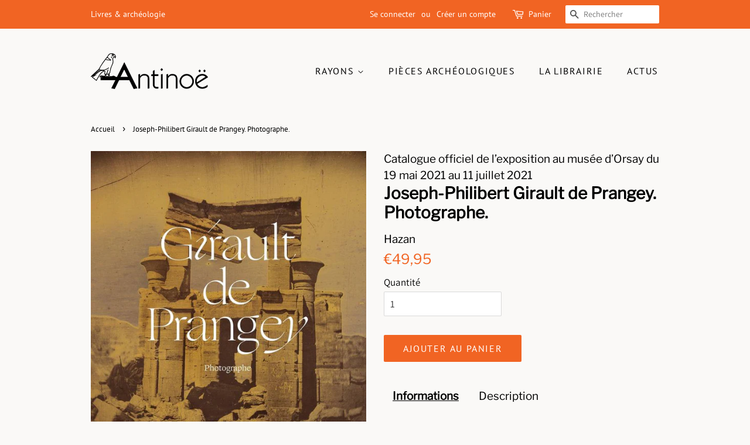

--- FILE ---
content_type: text/html; charset=utf-8
request_url: https://antinoe.fr/products/joseph-philibert-girault-de-prangey-photographe
body_size: 33622
content:
<!doctype html>
<html class="no-js" lang="fr">
<head>

  <!-- Basic page needs ================================================== -->
  <meta charset="utf-8">
  <meta http-equiv="X-UA-Compatible" content="IE=edge,chrome=1">

  
  <link rel="shortcut icon" href="//antinoe.fr/cdn/shop/files/LogoAntinoe_A_Noir_32x32.png?v=1630082996" type="image/png" />
  

  <!-- Title and description ================================================== -->
  <title>
  Joseph-Philibert Girault de Prangey. Photographe. &ndash; Antinoë
  </title>

  
  <meta name="description" content="Oublié pendant plus d’un siècle, le Langrois Joseph-Philibert Girault de Prangey s’est imposé depuis une vingtaine d’années parmi les figures majeures des débuts de la photographie française. Cet aristocrate fortuné qui choisit de se faire peintre et dessinateur, archéologue et historien de l’architecture, savant amate">
  

  <!-- Social meta ================================================== -->
  <!-- /snippets/social-meta-tags.liquid -->




<meta property="og:site_name" content="Antinoë">
<meta property="og:url" content="https://antinoe.fr/products/joseph-philibert-girault-de-prangey-photographe">
<meta property="og:title" content="Joseph-Philibert Girault de Prangey. Photographe.">
<meta property="og:type" content="product">
<meta property="og:description" content="Oublié pendant plus d’un siècle, le Langrois Joseph-Philibert Girault de Prangey s’est imposé depuis une vingtaine d’années parmi les figures majeures des débuts de la photographie française. Cet aristocrate fortuné qui choisit de se faire peintre et dessinateur, archéologue et historien de l’architecture, savant amate">

  <meta property="og:price:amount" content="49,95">
  <meta property="og:price:currency" content="EUR">

<meta property="og:image" content="http://antinoe.fr/cdn/shop/products/008457473_1200x1200.jpg?v=1623091107">
<meta property="og:image:secure_url" content="https://antinoe.fr/cdn/shop/products/008457473_1200x1200.jpg?v=1623091107">


<meta name="twitter:card" content="summary_large_image">
<meta name="twitter:title" content="Joseph-Philibert Girault de Prangey. Photographe.">
<meta name="twitter:description" content="Oublié pendant plus d’un siècle, le Langrois Joseph-Philibert Girault de Prangey s’est imposé depuis une vingtaine d’années parmi les figures majeures des débuts de la photographie française. Cet aristocrate fortuné qui choisit de se faire peintre et dessinateur, archéologue et historien de l’architecture, savant amate">


  <!-- Helpers ================================================== -->
  <link rel="canonical" href="https://antinoe.fr/products/joseph-philibert-girault-de-prangey-photographe">
  <meta name="viewport" content="width=device-width,initial-scale=1">
  <meta name="theme-color" content="#f16423">

  <!-- CSS ================================================== -->
  <link href="//antinoe.fr/cdn/shop/t/2/assets/timber.scss.css?v=163857976924659360141755173605" rel="stylesheet" type="text/css" media="all" />
  <link href="//antinoe.fr/cdn/shop/t/2/assets/theme.scss.css?v=63494219418723540861755173605" rel="stylesheet" type="text/css" media="all" />
  <style data-shopify>
  :root {
    --color-body-text: #000000;
    --color-body: #faf9f7;
  }
</style>


  <script>
    window.theme = window.theme || {};

    var theme = {
      strings: {
        addToCart: "Ajouter au panier",
        soldOut: "Épuisé",
        unavailable: "Non disponible",
        zoomClose: "Fermer (Esc)",
        zoomPrev: "Précédent (flèche gauche)",
        zoomNext: "Suivant (flèche droite)",
        addressError: "Vous ne trouvez pas cette adresse",
        addressNoResults: "Aucun résultat pour cette adresse",
        addressQueryLimit: "Vous avez dépassé la limite de Google utilisation de l'API. Envisager la mise à niveau à un \u003ca href=\"https:\/\/developers.google.com\/maps\/premium\/usage-limits\"\u003erégime spécial\u003c\/a\u003e.",
        authError: "Il y avait un problème authentifier votre compte Google Maps API."
      },
      settings: {
        // Adding some settings to allow the editor to update correctly when they are changed
        enableWideLayout: false,
        typeAccentTransform: true,
        typeAccentSpacing: true,
        baseFontSize: '17px',
        headerBaseFontSize: '28px',
        accentFontSize: '16px'
      },
      variables: {
        mediaQueryMedium: 'screen and (max-width: 768px)',
        bpSmall: false
      },
      moneyFormat: "€{{amount_with_comma_separator}}"
    };document.documentElement.className = document.documentElement.className.replace('no-js', 'supports-js');
  </script>

  <!-- Header hook for plugins ================================================== -->
  <script>window.performance && window.performance.mark && window.performance.mark('shopify.content_for_header.start');</script><meta id="shopify-digital-wallet" name="shopify-digital-wallet" content="/57440436408/digital_wallets/dialog">
<meta name="shopify-checkout-api-token" content="0275387d45dcb81a975885fee905a356">
<meta id="in-context-paypal-metadata" data-shop-id="57440436408" data-venmo-supported="false" data-environment="production" data-locale="fr_FR" data-paypal-v4="true" data-currency="EUR">
<link rel="alternate" hreflang="x-default" href="https://antinoe.fr/products/joseph-philibert-girault-de-prangey-photographe">
<link rel="alternate" hreflang="fr" href="https://antinoe.fr/products/joseph-philibert-girault-de-prangey-photographe">
<link rel="alternate" hreflang="en-AC" href="https://antinoe.fr/en-en/products/joseph-philibert-girault-de-prangey-photographe">
<link rel="alternate" hreflang="fr-AC" href="https://antinoe.fr/fr-en/products/joseph-philibert-girault-de-prangey-photographe">
<link rel="alternate" hreflang="en-AD" href="https://antinoe.fr/en-en/products/joseph-philibert-girault-de-prangey-photographe">
<link rel="alternate" hreflang="fr-AD" href="https://antinoe.fr/fr-en/products/joseph-philibert-girault-de-prangey-photographe">
<link rel="alternate" hreflang="en-AE" href="https://antinoe.fr/en-en/products/joseph-philibert-girault-de-prangey-photographe">
<link rel="alternate" hreflang="fr-AE" href="https://antinoe.fr/fr-en/products/joseph-philibert-girault-de-prangey-photographe">
<link rel="alternate" hreflang="en-AF" href="https://antinoe.fr/en-en/products/joseph-philibert-girault-de-prangey-photographe">
<link rel="alternate" hreflang="fr-AF" href="https://antinoe.fr/fr-en/products/joseph-philibert-girault-de-prangey-photographe">
<link rel="alternate" hreflang="en-AG" href="https://antinoe.fr/en-en/products/joseph-philibert-girault-de-prangey-photographe">
<link rel="alternate" hreflang="fr-AG" href="https://antinoe.fr/fr-en/products/joseph-philibert-girault-de-prangey-photographe">
<link rel="alternate" hreflang="en-AI" href="https://antinoe.fr/en-en/products/joseph-philibert-girault-de-prangey-photographe">
<link rel="alternate" hreflang="fr-AI" href="https://antinoe.fr/fr-en/products/joseph-philibert-girault-de-prangey-photographe">
<link rel="alternate" hreflang="en-AL" href="https://antinoe.fr/en-en/products/joseph-philibert-girault-de-prangey-photographe">
<link rel="alternate" hreflang="fr-AL" href="https://antinoe.fr/fr-en/products/joseph-philibert-girault-de-prangey-photographe">
<link rel="alternate" hreflang="en-AM" href="https://antinoe.fr/en-en/products/joseph-philibert-girault-de-prangey-photographe">
<link rel="alternate" hreflang="fr-AM" href="https://antinoe.fr/fr-en/products/joseph-philibert-girault-de-prangey-photographe">
<link rel="alternate" hreflang="en-AO" href="https://antinoe.fr/en-en/products/joseph-philibert-girault-de-prangey-photographe">
<link rel="alternate" hreflang="fr-AO" href="https://antinoe.fr/fr-en/products/joseph-philibert-girault-de-prangey-photographe">
<link rel="alternate" hreflang="en-AR" href="https://antinoe.fr/en-en/products/joseph-philibert-girault-de-prangey-photographe">
<link rel="alternate" hreflang="fr-AR" href="https://antinoe.fr/fr-en/products/joseph-philibert-girault-de-prangey-photographe">
<link rel="alternate" hreflang="en-AT" href="https://antinoe.fr/en-en/products/joseph-philibert-girault-de-prangey-photographe">
<link rel="alternate" hreflang="fr-AT" href="https://antinoe.fr/fr-en/products/joseph-philibert-girault-de-prangey-photographe">
<link rel="alternate" hreflang="en-AU" href="https://antinoe.fr/en-en/products/joseph-philibert-girault-de-prangey-photographe">
<link rel="alternate" hreflang="fr-AU" href="https://antinoe.fr/fr-en/products/joseph-philibert-girault-de-prangey-photographe">
<link rel="alternate" hreflang="en-AW" href="https://antinoe.fr/en-en/products/joseph-philibert-girault-de-prangey-photographe">
<link rel="alternate" hreflang="fr-AW" href="https://antinoe.fr/fr-en/products/joseph-philibert-girault-de-prangey-photographe">
<link rel="alternate" hreflang="en-AX" href="https://antinoe.fr/en-en/products/joseph-philibert-girault-de-prangey-photographe">
<link rel="alternate" hreflang="fr-AX" href="https://antinoe.fr/fr-en/products/joseph-philibert-girault-de-prangey-photographe">
<link rel="alternate" hreflang="en-AZ" href="https://antinoe.fr/en-en/products/joseph-philibert-girault-de-prangey-photographe">
<link rel="alternate" hreflang="fr-AZ" href="https://antinoe.fr/fr-en/products/joseph-philibert-girault-de-prangey-photographe">
<link rel="alternate" hreflang="en-BA" href="https://antinoe.fr/en-en/products/joseph-philibert-girault-de-prangey-photographe">
<link rel="alternate" hreflang="fr-BA" href="https://antinoe.fr/fr-en/products/joseph-philibert-girault-de-prangey-photographe">
<link rel="alternate" hreflang="en-BB" href="https://antinoe.fr/en-en/products/joseph-philibert-girault-de-prangey-photographe">
<link rel="alternate" hreflang="fr-BB" href="https://antinoe.fr/fr-en/products/joseph-philibert-girault-de-prangey-photographe">
<link rel="alternate" hreflang="en-BD" href="https://antinoe.fr/en-en/products/joseph-philibert-girault-de-prangey-photographe">
<link rel="alternate" hreflang="fr-BD" href="https://antinoe.fr/fr-en/products/joseph-philibert-girault-de-prangey-photographe">
<link rel="alternate" hreflang="en-BE" href="https://antinoe.fr/en-en/products/joseph-philibert-girault-de-prangey-photographe">
<link rel="alternate" hreflang="fr-BE" href="https://antinoe.fr/fr-en/products/joseph-philibert-girault-de-prangey-photographe">
<link rel="alternate" hreflang="en-BF" href="https://antinoe.fr/en-en/products/joseph-philibert-girault-de-prangey-photographe">
<link rel="alternate" hreflang="fr-BF" href="https://antinoe.fr/fr-en/products/joseph-philibert-girault-de-prangey-photographe">
<link rel="alternate" hreflang="en-BG" href="https://antinoe.fr/en-en/products/joseph-philibert-girault-de-prangey-photographe">
<link rel="alternate" hreflang="fr-BG" href="https://antinoe.fr/fr-en/products/joseph-philibert-girault-de-prangey-photographe">
<link rel="alternate" hreflang="en-BH" href="https://antinoe.fr/en-en/products/joseph-philibert-girault-de-prangey-photographe">
<link rel="alternate" hreflang="fr-BH" href="https://antinoe.fr/fr-en/products/joseph-philibert-girault-de-prangey-photographe">
<link rel="alternate" hreflang="en-BI" href="https://antinoe.fr/en-en/products/joseph-philibert-girault-de-prangey-photographe">
<link rel="alternate" hreflang="fr-BI" href="https://antinoe.fr/fr-en/products/joseph-philibert-girault-de-prangey-photographe">
<link rel="alternate" hreflang="en-BJ" href="https://antinoe.fr/en-en/products/joseph-philibert-girault-de-prangey-photographe">
<link rel="alternate" hreflang="fr-BJ" href="https://antinoe.fr/fr-en/products/joseph-philibert-girault-de-prangey-photographe">
<link rel="alternate" hreflang="en-BL" href="https://antinoe.fr/en-en/products/joseph-philibert-girault-de-prangey-photographe">
<link rel="alternate" hreflang="fr-BL" href="https://antinoe.fr/fr-en/products/joseph-philibert-girault-de-prangey-photographe">
<link rel="alternate" hreflang="en-BM" href="https://antinoe.fr/en-en/products/joseph-philibert-girault-de-prangey-photographe">
<link rel="alternate" hreflang="fr-BM" href="https://antinoe.fr/fr-en/products/joseph-philibert-girault-de-prangey-photographe">
<link rel="alternate" hreflang="en-BN" href="https://antinoe.fr/en-en/products/joseph-philibert-girault-de-prangey-photographe">
<link rel="alternate" hreflang="fr-BN" href="https://antinoe.fr/fr-en/products/joseph-philibert-girault-de-prangey-photographe">
<link rel="alternate" hreflang="en-BO" href="https://antinoe.fr/en-en/products/joseph-philibert-girault-de-prangey-photographe">
<link rel="alternate" hreflang="fr-BO" href="https://antinoe.fr/fr-en/products/joseph-philibert-girault-de-prangey-photographe">
<link rel="alternate" hreflang="en-BQ" href="https://antinoe.fr/en-en/products/joseph-philibert-girault-de-prangey-photographe">
<link rel="alternate" hreflang="fr-BQ" href="https://antinoe.fr/fr-en/products/joseph-philibert-girault-de-prangey-photographe">
<link rel="alternate" hreflang="en-BR" href="https://antinoe.fr/en-en/products/joseph-philibert-girault-de-prangey-photographe">
<link rel="alternate" hreflang="fr-BR" href="https://antinoe.fr/fr-en/products/joseph-philibert-girault-de-prangey-photographe">
<link rel="alternate" hreflang="en-BS" href="https://antinoe.fr/en-en/products/joseph-philibert-girault-de-prangey-photographe">
<link rel="alternate" hreflang="fr-BS" href="https://antinoe.fr/fr-en/products/joseph-philibert-girault-de-prangey-photographe">
<link rel="alternate" hreflang="en-BT" href="https://antinoe.fr/en-en/products/joseph-philibert-girault-de-prangey-photographe">
<link rel="alternate" hreflang="fr-BT" href="https://antinoe.fr/fr-en/products/joseph-philibert-girault-de-prangey-photographe">
<link rel="alternate" hreflang="en-BW" href="https://antinoe.fr/en-en/products/joseph-philibert-girault-de-prangey-photographe">
<link rel="alternate" hreflang="fr-BW" href="https://antinoe.fr/fr-en/products/joseph-philibert-girault-de-prangey-photographe">
<link rel="alternate" hreflang="en-BY" href="https://antinoe.fr/en-en/products/joseph-philibert-girault-de-prangey-photographe">
<link rel="alternate" hreflang="fr-BY" href="https://antinoe.fr/fr-en/products/joseph-philibert-girault-de-prangey-photographe">
<link rel="alternate" hreflang="en-BZ" href="https://antinoe.fr/en-en/products/joseph-philibert-girault-de-prangey-photographe">
<link rel="alternate" hreflang="fr-BZ" href="https://antinoe.fr/fr-en/products/joseph-philibert-girault-de-prangey-photographe">
<link rel="alternate" hreflang="en-CA" href="https://antinoe.fr/en-en/products/joseph-philibert-girault-de-prangey-photographe">
<link rel="alternate" hreflang="fr-CA" href="https://antinoe.fr/fr-en/products/joseph-philibert-girault-de-prangey-photographe">
<link rel="alternate" hreflang="en-CC" href="https://antinoe.fr/en-en/products/joseph-philibert-girault-de-prangey-photographe">
<link rel="alternate" hreflang="fr-CC" href="https://antinoe.fr/fr-en/products/joseph-philibert-girault-de-prangey-photographe">
<link rel="alternate" hreflang="en-CD" href="https://antinoe.fr/en-en/products/joseph-philibert-girault-de-prangey-photographe">
<link rel="alternate" hreflang="fr-CD" href="https://antinoe.fr/fr-en/products/joseph-philibert-girault-de-prangey-photographe">
<link rel="alternate" hreflang="en-CF" href="https://antinoe.fr/en-en/products/joseph-philibert-girault-de-prangey-photographe">
<link rel="alternate" hreflang="fr-CF" href="https://antinoe.fr/fr-en/products/joseph-philibert-girault-de-prangey-photographe">
<link rel="alternate" hreflang="en-CG" href="https://antinoe.fr/en-en/products/joseph-philibert-girault-de-prangey-photographe">
<link rel="alternate" hreflang="fr-CG" href="https://antinoe.fr/fr-en/products/joseph-philibert-girault-de-prangey-photographe">
<link rel="alternate" hreflang="en-CH" href="https://antinoe.fr/en-en/products/joseph-philibert-girault-de-prangey-photographe">
<link rel="alternate" hreflang="fr-CH" href="https://antinoe.fr/fr-en/products/joseph-philibert-girault-de-prangey-photographe">
<link rel="alternate" hreflang="en-CI" href="https://antinoe.fr/en-en/products/joseph-philibert-girault-de-prangey-photographe">
<link rel="alternate" hreflang="fr-CI" href="https://antinoe.fr/fr-en/products/joseph-philibert-girault-de-prangey-photographe">
<link rel="alternate" hreflang="en-CK" href="https://antinoe.fr/en-en/products/joseph-philibert-girault-de-prangey-photographe">
<link rel="alternate" hreflang="fr-CK" href="https://antinoe.fr/fr-en/products/joseph-philibert-girault-de-prangey-photographe">
<link rel="alternate" hreflang="en-CL" href="https://antinoe.fr/en-en/products/joseph-philibert-girault-de-prangey-photographe">
<link rel="alternate" hreflang="fr-CL" href="https://antinoe.fr/fr-en/products/joseph-philibert-girault-de-prangey-photographe">
<link rel="alternate" hreflang="en-CM" href="https://antinoe.fr/en-en/products/joseph-philibert-girault-de-prangey-photographe">
<link rel="alternate" hreflang="fr-CM" href="https://antinoe.fr/fr-en/products/joseph-philibert-girault-de-prangey-photographe">
<link rel="alternate" hreflang="en-CN" href="https://antinoe.fr/en-en/products/joseph-philibert-girault-de-prangey-photographe">
<link rel="alternate" hreflang="fr-CN" href="https://antinoe.fr/fr-en/products/joseph-philibert-girault-de-prangey-photographe">
<link rel="alternate" hreflang="en-CO" href="https://antinoe.fr/en-en/products/joseph-philibert-girault-de-prangey-photographe">
<link rel="alternate" hreflang="fr-CO" href="https://antinoe.fr/fr-en/products/joseph-philibert-girault-de-prangey-photographe">
<link rel="alternate" hreflang="en-CR" href="https://antinoe.fr/en-en/products/joseph-philibert-girault-de-prangey-photographe">
<link rel="alternate" hreflang="fr-CR" href="https://antinoe.fr/fr-en/products/joseph-philibert-girault-de-prangey-photographe">
<link rel="alternate" hreflang="en-CV" href="https://antinoe.fr/en-en/products/joseph-philibert-girault-de-prangey-photographe">
<link rel="alternate" hreflang="fr-CV" href="https://antinoe.fr/fr-en/products/joseph-philibert-girault-de-prangey-photographe">
<link rel="alternate" hreflang="en-CW" href="https://antinoe.fr/en-en/products/joseph-philibert-girault-de-prangey-photographe">
<link rel="alternate" hreflang="fr-CW" href="https://antinoe.fr/fr-en/products/joseph-philibert-girault-de-prangey-photographe">
<link rel="alternate" hreflang="en-CX" href="https://antinoe.fr/en-en/products/joseph-philibert-girault-de-prangey-photographe">
<link rel="alternate" hreflang="fr-CX" href="https://antinoe.fr/fr-en/products/joseph-philibert-girault-de-prangey-photographe">
<link rel="alternate" hreflang="en-CY" href="https://antinoe.fr/en-en/products/joseph-philibert-girault-de-prangey-photographe">
<link rel="alternate" hreflang="fr-CY" href="https://antinoe.fr/fr-en/products/joseph-philibert-girault-de-prangey-photographe">
<link rel="alternate" hreflang="en-CZ" href="https://antinoe.fr/en-en/products/joseph-philibert-girault-de-prangey-photographe">
<link rel="alternate" hreflang="fr-CZ" href="https://antinoe.fr/fr-en/products/joseph-philibert-girault-de-prangey-photographe">
<link rel="alternate" hreflang="en-DE" href="https://antinoe.fr/en-en/products/joseph-philibert-girault-de-prangey-photographe">
<link rel="alternate" hreflang="fr-DE" href="https://antinoe.fr/fr-en/products/joseph-philibert-girault-de-prangey-photographe">
<link rel="alternate" hreflang="en-DJ" href="https://antinoe.fr/en-en/products/joseph-philibert-girault-de-prangey-photographe">
<link rel="alternate" hreflang="fr-DJ" href="https://antinoe.fr/fr-en/products/joseph-philibert-girault-de-prangey-photographe">
<link rel="alternate" hreflang="en-DK" href="https://antinoe.fr/en-en/products/joseph-philibert-girault-de-prangey-photographe">
<link rel="alternate" hreflang="fr-DK" href="https://antinoe.fr/fr-en/products/joseph-philibert-girault-de-prangey-photographe">
<link rel="alternate" hreflang="en-DM" href="https://antinoe.fr/en-en/products/joseph-philibert-girault-de-prangey-photographe">
<link rel="alternate" hreflang="fr-DM" href="https://antinoe.fr/fr-en/products/joseph-philibert-girault-de-prangey-photographe">
<link rel="alternate" hreflang="en-DO" href="https://antinoe.fr/en-en/products/joseph-philibert-girault-de-prangey-photographe">
<link rel="alternate" hreflang="fr-DO" href="https://antinoe.fr/fr-en/products/joseph-philibert-girault-de-prangey-photographe">
<link rel="alternate" hreflang="en-DZ" href="https://antinoe.fr/en-en/products/joseph-philibert-girault-de-prangey-photographe">
<link rel="alternate" hreflang="fr-DZ" href="https://antinoe.fr/fr-en/products/joseph-philibert-girault-de-prangey-photographe">
<link rel="alternate" hreflang="en-EC" href="https://antinoe.fr/en-en/products/joseph-philibert-girault-de-prangey-photographe">
<link rel="alternate" hreflang="fr-EC" href="https://antinoe.fr/fr-en/products/joseph-philibert-girault-de-prangey-photographe">
<link rel="alternate" hreflang="en-EE" href="https://antinoe.fr/en-en/products/joseph-philibert-girault-de-prangey-photographe">
<link rel="alternate" hreflang="fr-EE" href="https://antinoe.fr/fr-en/products/joseph-philibert-girault-de-prangey-photographe">
<link rel="alternate" hreflang="en-EG" href="https://antinoe.fr/en-en/products/joseph-philibert-girault-de-prangey-photographe">
<link rel="alternate" hreflang="fr-EG" href="https://antinoe.fr/fr-en/products/joseph-philibert-girault-de-prangey-photographe">
<link rel="alternate" hreflang="en-EH" href="https://antinoe.fr/en-en/products/joseph-philibert-girault-de-prangey-photographe">
<link rel="alternate" hreflang="fr-EH" href="https://antinoe.fr/fr-en/products/joseph-philibert-girault-de-prangey-photographe">
<link rel="alternate" hreflang="en-ER" href="https://antinoe.fr/en-en/products/joseph-philibert-girault-de-prangey-photographe">
<link rel="alternate" hreflang="fr-ER" href="https://antinoe.fr/fr-en/products/joseph-philibert-girault-de-prangey-photographe">
<link rel="alternate" hreflang="en-ES" href="https://antinoe.fr/en-en/products/joseph-philibert-girault-de-prangey-photographe">
<link rel="alternate" hreflang="fr-ES" href="https://antinoe.fr/fr-en/products/joseph-philibert-girault-de-prangey-photographe">
<link rel="alternate" hreflang="en-ET" href="https://antinoe.fr/en-en/products/joseph-philibert-girault-de-prangey-photographe">
<link rel="alternate" hreflang="fr-ET" href="https://antinoe.fr/fr-en/products/joseph-philibert-girault-de-prangey-photographe">
<link rel="alternate" hreflang="en-FI" href="https://antinoe.fr/en-en/products/joseph-philibert-girault-de-prangey-photographe">
<link rel="alternate" hreflang="fr-FI" href="https://antinoe.fr/fr-en/products/joseph-philibert-girault-de-prangey-photographe">
<link rel="alternate" hreflang="en-FJ" href="https://antinoe.fr/en-en/products/joseph-philibert-girault-de-prangey-photographe">
<link rel="alternate" hreflang="fr-FJ" href="https://antinoe.fr/fr-en/products/joseph-philibert-girault-de-prangey-photographe">
<link rel="alternate" hreflang="en-FK" href="https://antinoe.fr/en-en/products/joseph-philibert-girault-de-prangey-photographe">
<link rel="alternate" hreflang="fr-FK" href="https://antinoe.fr/fr-en/products/joseph-philibert-girault-de-prangey-photographe">
<link rel="alternate" hreflang="en-FO" href="https://antinoe.fr/en-en/products/joseph-philibert-girault-de-prangey-photographe">
<link rel="alternate" hreflang="fr-FO" href="https://antinoe.fr/fr-en/products/joseph-philibert-girault-de-prangey-photographe">
<link rel="alternate" hreflang="en-GA" href="https://antinoe.fr/en-en/products/joseph-philibert-girault-de-prangey-photographe">
<link rel="alternate" hreflang="fr-GA" href="https://antinoe.fr/fr-en/products/joseph-philibert-girault-de-prangey-photographe">
<link rel="alternate" hreflang="en-GB" href="https://antinoe.fr/en-en/products/joseph-philibert-girault-de-prangey-photographe">
<link rel="alternate" hreflang="fr-GB" href="https://antinoe.fr/fr-en/products/joseph-philibert-girault-de-prangey-photographe">
<link rel="alternate" hreflang="en-GD" href="https://antinoe.fr/en-en/products/joseph-philibert-girault-de-prangey-photographe">
<link rel="alternate" hreflang="fr-GD" href="https://antinoe.fr/fr-en/products/joseph-philibert-girault-de-prangey-photographe">
<link rel="alternate" hreflang="en-GE" href="https://antinoe.fr/en-en/products/joseph-philibert-girault-de-prangey-photographe">
<link rel="alternate" hreflang="fr-GE" href="https://antinoe.fr/fr-en/products/joseph-philibert-girault-de-prangey-photographe">
<link rel="alternate" hreflang="en-GF" href="https://antinoe.fr/en-en/products/joseph-philibert-girault-de-prangey-photographe">
<link rel="alternate" hreflang="fr-GF" href="https://antinoe.fr/fr-en/products/joseph-philibert-girault-de-prangey-photographe">
<link rel="alternate" hreflang="en-GG" href="https://antinoe.fr/en-en/products/joseph-philibert-girault-de-prangey-photographe">
<link rel="alternate" hreflang="fr-GG" href="https://antinoe.fr/fr-en/products/joseph-philibert-girault-de-prangey-photographe">
<link rel="alternate" hreflang="en-GH" href="https://antinoe.fr/en-en/products/joseph-philibert-girault-de-prangey-photographe">
<link rel="alternate" hreflang="fr-GH" href="https://antinoe.fr/fr-en/products/joseph-philibert-girault-de-prangey-photographe">
<link rel="alternate" hreflang="en-GI" href="https://antinoe.fr/en-en/products/joseph-philibert-girault-de-prangey-photographe">
<link rel="alternate" hreflang="fr-GI" href="https://antinoe.fr/fr-en/products/joseph-philibert-girault-de-prangey-photographe">
<link rel="alternate" hreflang="en-GL" href="https://antinoe.fr/en-en/products/joseph-philibert-girault-de-prangey-photographe">
<link rel="alternate" hreflang="fr-GL" href="https://antinoe.fr/fr-en/products/joseph-philibert-girault-de-prangey-photographe">
<link rel="alternate" hreflang="en-GM" href="https://antinoe.fr/en-en/products/joseph-philibert-girault-de-prangey-photographe">
<link rel="alternate" hreflang="fr-GM" href="https://antinoe.fr/fr-en/products/joseph-philibert-girault-de-prangey-photographe">
<link rel="alternate" hreflang="en-GN" href="https://antinoe.fr/en-en/products/joseph-philibert-girault-de-prangey-photographe">
<link rel="alternate" hreflang="fr-GN" href="https://antinoe.fr/fr-en/products/joseph-philibert-girault-de-prangey-photographe">
<link rel="alternate" hreflang="en-GP" href="https://antinoe.fr/en-en/products/joseph-philibert-girault-de-prangey-photographe">
<link rel="alternate" hreflang="fr-GP" href="https://antinoe.fr/fr-en/products/joseph-philibert-girault-de-prangey-photographe">
<link rel="alternate" hreflang="en-GQ" href="https://antinoe.fr/en-en/products/joseph-philibert-girault-de-prangey-photographe">
<link rel="alternate" hreflang="fr-GQ" href="https://antinoe.fr/fr-en/products/joseph-philibert-girault-de-prangey-photographe">
<link rel="alternate" hreflang="en-GR" href="https://antinoe.fr/en-en/products/joseph-philibert-girault-de-prangey-photographe">
<link rel="alternate" hreflang="fr-GR" href="https://antinoe.fr/fr-en/products/joseph-philibert-girault-de-prangey-photographe">
<link rel="alternate" hreflang="en-GS" href="https://antinoe.fr/en-en/products/joseph-philibert-girault-de-prangey-photographe">
<link rel="alternate" hreflang="fr-GS" href="https://antinoe.fr/fr-en/products/joseph-philibert-girault-de-prangey-photographe">
<link rel="alternate" hreflang="en-GT" href="https://antinoe.fr/en-en/products/joseph-philibert-girault-de-prangey-photographe">
<link rel="alternate" hreflang="fr-GT" href="https://antinoe.fr/fr-en/products/joseph-philibert-girault-de-prangey-photographe">
<link rel="alternate" hreflang="en-GW" href="https://antinoe.fr/en-en/products/joseph-philibert-girault-de-prangey-photographe">
<link rel="alternate" hreflang="fr-GW" href="https://antinoe.fr/fr-en/products/joseph-philibert-girault-de-prangey-photographe">
<link rel="alternate" hreflang="en-GY" href="https://antinoe.fr/en-en/products/joseph-philibert-girault-de-prangey-photographe">
<link rel="alternate" hreflang="fr-GY" href="https://antinoe.fr/fr-en/products/joseph-philibert-girault-de-prangey-photographe">
<link rel="alternate" hreflang="en-HK" href="https://antinoe.fr/en-en/products/joseph-philibert-girault-de-prangey-photographe">
<link rel="alternate" hreflang="fr-HK" href="https://antinoe.fr/fr-en/products/joseph-philibert-girault-de-prangey-photographe">
<link rel="alternate" hreflang="en-HN" href="https://antinoe.fr/en-en/products/joseph-philibert-girault-de-prangey-photographe">
<link rel="alternate" hreflang="fr-HN" href="https://antinoe.fr/fr-en/products/joseph-philibert-girault-de-prangey-photographe">
<link rel="alternate" hreflang="en-HR" href="https://antinoe.fr/en-en/products/joseph-philibert-girault-de-prangey-photographe">
<link rel="alternate" hreflang="fr-HR" href="https://antinoe.fr/fr-en/products/joseph-philibert-girault-de-prangey-photographe">
<link rel="alternate" hreflang="en-HT" href="https://antinoe.fr/en-en/products/joseph-philibert-girault-de-prangey-photographe">
<link rel="alternate" hreflang="fr-HT" href="https://antinoe.fr/fr-en/products/joseph-philibert-girault-de-prangey-photographe">
<link rel="alternate" hreflang="en-HU" href="https://antinoe.fr/en-en/products/joseph-philibert-girault-de-prangey-photographe">
<link rel="alternate" hreflang="fr-HU" href="https://antinoe.fr/fr-en/products/joseph-philibert-girault-de-prangey-photographe">
<link rel="alternate" hreflang="en-ID" href="https://antinoe.fr/en-en/products/joseph-philibert-girault-de-prangey-photographe">
<link rel="alternate" hreflang="fr-ID" href="https://antinoe.fr/fr-en/products/joseph-philibert-girault-de-prangey-photographe">
<link rel="alternate" hreflang="en-IE" href="https://antinoe.fr/en-en/products/joseph-philibert-girault-de-prangey-photographe">
<link rel="alternate" hreflang="fr-IE" href="https://antinoe.fr/fr-en/products/joseph-philibert-girault-de-prangey-photographe">
<link rel="alternate" hreflang="en-IL" href="https://antinoe.fr/en-en/products/joseph-philibert-girault-de-prangey-photographe">
<link rel="alternate" hreflang="fr-IL" href="https://antinoe.fr/fr-en/products/joseph-philibert-girault-de-prangey-photographe">
<link rel="alternate" hreflang="en-IM" href="https://antinoe.fr/en-en/products/joseph-philibert-girault-de-prangey-photographe">
<link rel="alternate" hreflang="fr-IM" href="https://antinoe.fr/fr-en/products/joseph-philibert-girault-de-prangey-photographe">
<link rel="alternate" hreflang="en-IN" href="https://antinoe.fr/en-en/products/joseph-philibert-girault-de-prangey-photographe">
<link rel="alternate" hreflang="fr-IN" href="https://antinoe.fr/fr-en/products/joseph-philibert-girault-de-prangey-photographe">
<link rel="alternate" hreflang="en-IO" href="https://antinoe.fr/en-en/products/joseph-philibert-girault-de-prangey-photographe">
<link rel="alternate" hreflang="fr-IO" href="https://antinoe.fr/fr-en/products/joseph-philibert-girault-de-prangey-photographe">
<link rel="alternate" hreflang="en-IQ" href="https://antinoe.fr/en-en/products/joseph-philibert-girault-de-prangey-photographe">
<link rel="alternate" hreflang="fr-IQ" href="https://antinoe.fr/fr-en/products/joseph-philibert-girault-de-prangey-photographe">
<link rel="alternate" hreflang="en-IS" href="https://antinoe.fr/en-en/products/joseph-philibert-girault-de-prangey-photographe">
<link rel="alternate" hreflang="fr-IS" href="https://antinoe.fr/fr-en/products/joseph-philibert-girault-de-prangey-photographe">
<link rel="alternate" hreflang="en-IT" href="https://antinoe.fr/en-en/products/joseph-philibert-girault-de-prangey-photographe">
<link rel="alternate" hreflang="fr-IT" href="https://antinoe.fr/fr-en/products/joseph-philibert-girault-de-prangey-photographe">
<link rel="alternate" hreflang="en-JE" href="https://antinoe.fr/en-en/products/joseph-philibert-girault-de-prangey-photographe">
<link rel="alternate" hreflang="fr-JE" href="https://antinoe.fr/fr-en/products/joseph-philibert-girault-de-prangey-photographe">
<link rel="alternate" hreflang="en-JM" href="https://antinoe.fr/en-en/products/joseph-philibert-girault-de-prangey-photographe">
<link rel="alternate" hreflang="fr-JM" href="https://antinoe.fr/fr-en/products/joseph-philibert-girault-de-prangey-photographe">
<link rel="alternate" hreflang="en-JO" href="https://antinoe.fr/en-en/products/joseph-philibert-girault-de-prangey-photographe">
<link rel="alternate" hreflang="fr-JO" href="https://antinoe.fr/fr-en/products/joseph-philibert-girault-de-prangey-photographe">
<link rel="alternate" hreflang="en-JP" href="https://antinoe.fr/en-en/products/joseph-philibert-girault-de-prangey-photographe">
<link rel="alternate" hreflang="fr-JP" href="https://antinoe.fr/fr-en/products/joseph-philibert-girault-de-prangey-photographe">
<link rel="alternate" hreflang="en-KE" href="https://antinoe.fr/en-en/products/joseph-philibert-girault-de-prangey-photographe">
<link rel="alternate" hreflang="fr-KE" href="https://antinoe.fr/fr-en/products/joseph-philibert-girault-de-prangey-photographe">
<link rel="alternate" hreflang="en-KG" href="https://antinoe.fr/en-en/products/joseph-philibert-girault-de-prangey-photographe">
<link rel="alternate" hreflang="fr-KG" href="https://antinoe.fr/fr-en/products/joseph-philibert-girault-de-prangey-photographe">
<link rel="alternate" hreflang="en-KH" href="https://antinoe.fr/en-en/products/joseph-philibert-girault-de-prangey-photographe">
<link rel="alternate" hreflang="fr-KH" href="https://antinoe.fr/fr-en/products/joseph-philibert-girault-de-prangey-photographe">
<link rel="alternate" hreflang="en-KI" href="https://antinoe.fr/en-en/products/joseph-philibert-girault-de-prangey-photographe">
<link rel="alternate" hreflang="fr-KI" href="https://antinoe.fr/fr-en/products/joseph-philibert-girault-de-prangey-photographe">
<link rel="alternate" hreflang="en-KM" href="https://antinoe.fr/en-en/products/joseph-philibert-girault-de-prangey-photographe">
<link rel="alternate" hreflang="fr-KM" href="https://antinoe.fr/fr-en/products/joseph-philibert-girault-de-prangey-photographe">
<link rel="alternate" hreflang="en-KN" href="https://antinoe.fr/en-en/products/joseph-philibert-girault-de-prangey-photographe">
<link rel="alternate" hreflang="fr-KN" href="https://antinoe.fr/fr-en/products/joseph-philibert-girault-de-prangey-photographe">
<link rel="alternate" hreflang="en-KR" href="https://antinoe.fr/en-en/products/joseph-philibert-girault-de-prangey-photographe">
<link rel="alternate" hreflang="fr-KR" href="https://antinoe.fr/fr-en/products/joseph-philibert-girault-de-prangey-photographe">
<link rel="alternate" hreflang="en-KW" href="https://antinoe.fr/en-en/products/joseph-philibert-girault-de-prangey-photographe">
<link rel="alternate" hreflang="fr-KW" href="https://antinoe.fr/fr-en/products/joseph-philibert-girault-de-prangey-photographe">
<link rel="alternate" hreflang="en-KY" href="https://antinoe.fr/en-en/products/joseph-philibert-girault-de-prangey-photographe">
<link rel="alternate" hreflang="fr-KY" href="https://antinoe.fr/fr-en/products/joseph-philibert-girault-de-prangey-photographe">
<link rel="alternate" hreflang="en-KZ" href="https://antinoe.fr/en-en/products/joseph-philibert-girault-de-prangey-photographe">
<link rel="alternate" hreflang="fr-KZ" href="https://antinoe.fr/fr-en/products/joseph-philibert-girault-de-prangey-photographe">
<link rel="alternate" hreflang="en-LA" href="https://antinoe.fr/en-en/products/joseph-philibert-girault-de-prangey-photographe">
<link rel="alternate" hreflang="fr-LA" href="https://antinoe.fr/fr-en/products/joseph-philibert-girault-de-prangey-photographe">
<link rel="alternate" hreflang="en-LB" href="https://antinoe.fr/en-en/products/joseph-philibert-girault-de-prangey-photographe">
<link rel="alternate" hreflang="fr-LB" href="https://antinoe.fr/fr-en/products/joseph-philibert-girault-de-prangey-photographe">
<link rel="alternate" hreflang="en-LC" href="https://antinoe.fr/en-en/products/joseph-philibert-girault-de-prangey-photographe">
<link rel="alternate" hreflang="fr-LC" href="https://antinoe.fr/fr-en/products/joseph-philibert-girault-de-prangey-photographe">
<link rel="alternate" hreflang="en-LI" href="https://antinoe.fr/en-en/products/joseph-philibert-girault-de-prangey-photographe">
<link rel="alternate" hreflang="fr-LI" href="https://antinoe.fr/fr-en/products/joseph-philibert-girault-de-prangey-photographe">
<link rel="alternate" hreflang="en-LK" href="https://antinoe.fr/en-en/products/joseph-philibert-girault-de-prangey-photographe">
<link rel="alternate" hreflang="fr-LK" href="https://antinoe.fr/fr-en/products/joseph-philibert-girault-de-prangey-photographe">
<link rel="alternate" hreflang="en-LR" href="https://antinoe.fr/en-en/products/joseph-philibert-girault-de-prangey-photographe">
<link rel="alternate" hreflang="fr-LR" href="https://antinoe.fr/fr-en/products/joseph-philibert-girault-de-prangey-photographe">
<link rel="alternate" hreflang="en-LS" href="https://antinoe.fr/en-en/products/joseph-philibert-girault-de-prangey-photographe">
<link rel="alternate" hreflang="fr-LS" href="https://antinoe.fr/fr-en/products/joseph-philibert-girault-de-prangey-photographe">
<link rel="alternate" hreflang="en-LT" href="https://antinoe.fr/en-en/products/joseph-philibert-girault-de-prangey-photographe">
<link rel="alternate" hreflang="fr-LT" href="https://antinoe.fr/fr-en/products/joseph-philibert-girault-de-prangey-photographe">
<link rel="alternate" hreflang="en-LU" href="https://antinoe.fr/en-en/products/joseph-philibert-girault-de-prangey-photographe">
<link rel="alternate" hreflang="fr-LU" href="https://antinoe.fr/fr-en/products/joseph-philibert-girault-de-prangey-photographe">
<link rel="alternate" hreflang="en-LV" href="https://antinoe.fr/en-en/products/joseph-philibert-girault-de-prangey-photographe">
<link rel="alternate" hreflang="fr-LV" href="https://antinoe.fr/fr-en/products/joseph-philibert-girault-de-prangey-photographe">
<link rel="alternate" hreflang="en-LY" href="https://antinoe.fr/en-en/products/joseph-philibert-girault-de-prangey-photographe">
<link rel="alternate" hreflang="fr-LY" href="https://antinoe.fr/fr-en/products/joseph-philibert-girault-de-prangey-photographe">
<link rel="alternate" hreflang="en-MA" href="https://antinoe.fr/en-en/products/joseph-philibert-girault-de-prangey-photographe">
<link rel="alternate" hreflang="fr-MA" href="https://antinoe.fr/fr-en/products/joseph-philibert-girault-de-prangey-photographe">
<link rel="alternate" hreflang="en-MC" href="https://antinoe.fr/en-en/products/joseph-philibert-girault-de-prangey-photographe">
<link rel="alternate" hreflang="fr-MC" href="https://antinoe.fr/fr-en/products/joseph-philibert-girault-de-prangey-photographe">
<link rel="alternate" hreflang="en-MD" href="https://antinoe.fr/en-en/products/joseph-philibert-girault-de-prangey-photographe">
<link rel="alternate" hreflang="fr-MD" href="https://antinoe.fr/fr-en/products/joseph-philibert-girault-de-prangey-photographe">
<link rel="alternate" hreflang="en-ME" href="https://antinoe.fr/en-en/products/joseph-philibert-girault-de-prangey-photographe">
<link rel="alternate" hreflang="fr-ME" href="https://antinoe.fr/fr-en/products/joseph-philibert-girault-de-prangey-photographe">
<link rel="alternate" hreflang="en-MF" href="https://antinoe.fr/en-en/products/joseph-philibert-girault-de-prangey-photographe">
<link rel="alternate" hreflang="fr-MF" href="https://antinoe.fr/fr-en/products/joseph-philibert-girault-de-prangey-photographe">
<link rel="alternate" hreflang="en-MG" href="https://antinoe.fr/en-en/products/joseph-philibert-girault-de-prangey-photographe">
<link rel="alternate" hreflang="fr-MG" href="https://antinoe.fr/fr-en/products/joseph-philibert-girault-de-prangey-photographe">
<link rel="alternate" hreflang="en-MK" href="https://antinoe.fr/en-en/products/joseph-philibert-girault-de-prangey-photographe">
<link rel="alternate" hreflang="fr-MK" href="https://antinoe.fr/fr-en/products/joseph-philibert-girault-de-prangey-photographe">
<link rel="alternate" hreflang="en-ML" href="https://antinoe.fr/en-en/products/joseph-philibert-girault-de-prangey-photographe">
<link rel="alternate" hreflang="fr-ML" href="https://antinoe.fr/fr-en/products/joseph-philibert-girault-de-prangey-photographe">
<link rel="alternate" hreflang="en-MM" href="https://antinoe.fr/en-en/products/joseph-philibert-girault-de-prangey-photographe">
<link rel="alternate" hreflang="fr-MM" href="https://antinoe.fr/fr-en/products/joseph-philibert-girault-de-prangey-photographe">
<link rel="alternate" hreflang="en-MN" href="https://antinoe.fr/en-en/products/joseph-philibert-girault-de-prangey-photographe">
<link rel="alternate" hreflang="fr-MN" href="https://antinoe.fr/fr-en/products/joseph-philibert-girault-de-prangey-photographe">
<link rel="alternate" hreflang="en-MO" href="https://antinoe.fr/en-en/products/joseph-philibert-girault-de-prangey-photographe">
<link rel="alternate" hreflang="fr-MO" href="https://antinoe.fr/fr-en/products/joseph-philibert-girault-de-prangey-photographe">
<link rel="alternate" hreflang="en-MQ" href="https://antinoe.fr/en-en/products/joseph-philibert-girault-de-prangey-photographe">
<link rel="alternate" hreflang="fr-MQ" href="https://antinoe.fr/fr-en/products/joseph-philibert-girault-de-prangey-photographe">
<link rel="alternate" hreflang="en-MR" href="https://antinoe.fr/en-en/products/joseph-philibert-girault-de-prangey-photographe">
<link rel="alternate" hreflang="fr-MR" href="https://antinoe.fr/fr-en/products/joseph-philibert-girault-de-prangey-photographe">
<link rel="alternate" hreflang="en-MS" href="https://antinoe.fr/en-en/products/joseph-philibert-girault-de-prangey-photographe">
<link rel="alternate" hreflang="fr-MS" href="https://antinoe.fr/fr-en/products/joseph-philibert-girault-de-prangey-photographe">
<link rel="alternate" hreflang="en-MT" href="https://antinoe.fr/en-en/products/joseph-philibert-girault-de-prangey-photographe">
<link rel="alternate" hreflang="fr-MT" href="https://antinoe.fr/fr-en/products/joseph-philibert-girault-de-prangey-photographe">
<link rel="alternate" hreflang="en-MU" href="https://antinoe.fr/en-en/products/joseph-philibert-girault-de-prangey-photographe">
<link rel="alternate" hreflang="fr-MU" href="https://antinoe.fr/fr-en/products/joseph-philibert-girault-de-prangey-photographe">
<link rel="alternate" hreflang="en-MV" href="https://antinoe.fr/en-en/products/joseph-philibert-girault-de-prangey-photographe">
<link rel="alternate" hreflang="fr-MV" href="https://antinoe.fr/fr-en/products/joseph-philibert-girault-de-prangey-photographe">
<link rel="alternate" hreflang="en-MW" href="https://antinoe.fr/en-en/products/joseph-philibert-girault-de-prangey-photographe">
<link rel="alternate" hreflang="fr-MW" href="https://antinoe.fr/fr-en/products/joseph-philibert-girault-de-prangey-photographe">
<link rel="alternate" hreflang="en-MX" href="https://antinoe.fr/en-en/products/joseph-philibert-girault-de-prangey-photographe">
<link rel="alternate" hreflang="fr-MX" href="https://antinoe.fr/fr-en/products/joseph-philibert-girault-de-prangey-photographe">
<link rel="alternate" hreflang="en-MY" href="https://antinoe.fr/en-en/products/joseph-philibert-girault-de-prangey-photographe">
<link rel="alternate" hreflang="fr-MY" href="https://antinoe.fr/fr-en/products/joseph-philibert-girault-de-prangey-photographe">
<link rel="alternate" hreflang="en-MZ" href="https://antinoe.fr/en-en/products/joseph-philibert-girault-de-prangey-photographe">
<link rel="alternate" hreflang="fr-MZ" href="https://antinoe.fr/fr-en/products/joseph-philibert-girault-de-prangey-photographe">
<link rel="alternate" hreflang="en-NA" href="https://antinoe.fr/en-en/products/joseph-philibert-girault-de-prangey-photographe">
<link rel="alternate" hreflang="fr-NA" href="https://antinoe.fr/fr-en/products/joseph-philibert-girault-de-prangey-photographe">
<link rel="alternate" hreflang="en-NC" href="https://antinoe.fr/en-en/products/joseph-philibert-girault-de-prangey-photographe">
<link rel="alternate" hreflang="fr-NC" href="https://antinoe.fr/fr-en/products/joseph-philibert-girault-de-prangey-photographe">
<link rel="alternate" hreflang="en-NE" href="https://antinoe.fr/en-en/products/joseph-philibert-girault-de-prangey-photographe">
<link rel="alternate" hreflang="fr-NE" href="https://antinoe.fr/fr-en/products/joseph-philibert-girault-de-prangey-photographe">
<link rel="alternate" hreflang="en-NF" href="https://antinoe.fr/en-en/products/joseph-philibert-girault-de-prangey-photographe">
<link rel="alternate" hreflang="fr-NF" href="https://antinoe.fr/fr-en/products/joseph-philibert-girault-de-prangey-photographe">
<link rel="alternate" hreflang="en-NG" href="https://antinoe.fr/en-en/products/joseph-philibert-girault-de-prangey-photographe">
<link rel="alternate" hreflang="fr-NG" href="https://antinoe.fr/fr-en/products/joseph-philibert-girault-de-prangey-photographe">
<link rel="alternate" hreflang="en-NI" href="https://antinoe.fr/en-en/products/joseph-philibert-girault-de-prangey-photographe">
<link rel="alternate" hreflang="fr-NI" href="https://antinoe.fr/fr-en/products/joseph-philibert-girault-de-prangey-photographe">
<link rel="alternate" hreflang="en-NL" href="https://antinoe.fr/en-en/products/joseph-philibert-girault-de-prangey-photographe">
<link rel="alternate" hreflang="fr-NL" href="https://antinoe.fr/fr-en/products/joseph-philibert-girault-de-prangey-photographe">
<link rel="alternate" hreflang="en-NO" href="https://antinoe.fr/en-en/products/joseph-philibert-girault-de-prangey-photographe">
<link rel="alternate" hreflang="fr-NO" href="https://antinoe.fr/fr-en/products/joseph-philibert-girault-de-prangey-photographe">
<link rel="alternate" hreflang="en-NP" href="https://antinoe.fr/en-en/products/joseph-philibert-girault-de-prangey-photographe">
<link rel="alternate" hreflang="fr-NP" href="https://antinoe.fr/fr-en/products/joseph-philibert-girault-de-prangey-photographe">
<link rel="alternate" hreflang="en-NR" href="https://antinoe.fr/en-en/products/joseph-philibert-girault-de-prangey-photographe">
<link rel="alternate" hreflang="fr-NR" href="https://antinoe.fr/fr-en/products/joseph-philibert-girault-de-prangey-photographe">
<link rel="alternate" hreflang="en-NU" href="https://antinoe.fr/en-en/products/joseph-philibert-girault-de-prangey-photographe">
<link rel="alternate" hreflang="fr-NU" href="https://antinoe.fr/fr-en/products/joseph-philibert-girault-de-prangey-photographe">
<link rel="alternate" hreflang="en-NZ" href="https://antinoe.fr/en-en/products/joseph-philibert-girault-de-prangey-photographe">
<link rel="alternate" hreflang="fr-NZ" href="https://antinoe.fr/fr-en/products/joseph-philibert-girault-de-prangey-photographe">
<link rel="alternate" hreflang="en-OM" href="https://antinoe.fr/en-en/products/joseph-philibert-girault-de-prangey-photographe">
<link rel="alternate" hreflang="fr-OM" href="https://antinoe.fr/fr-en/products/joseph-philibert-girault-de-prangey-photographe">
<link rel="alternate" hreflang="en-PA" href="https://antinoe.fr/en-en/products/joseph-philibert-girault-de-prangey-photographe">
<link rel="alternate" hreflang="fr-PA" href="https://antinoe.fr/fr-en/products/joseph-philibert-girault-de-prangey-photographe">
<link rel="alternate" hreflang="en-PE" href="https://antinoe.fr/en-en/products/joseph-philibert-girault-de-prangey-photographe">
<link rel="alternate" hreflang="fr-PE" href="https://antinoe.fr/fr-en/products/joseph-philibert-girault-de-prangey-photographe">
<link rel="alternate" hreflang="en-PF" href="https://antinoe.fr/en-en/products/joseph-philibert-girault-de-prangey-photographe">
<link rel="alternate" hreflang="fr-PF" href="https://antinoe.fr/fr-en/products/joseph-philibert-girault-de-prangey-photographe">
<link rel="alternate" hreflang="en-PG" href="https://antinoe.fr/en-en/products/joseph-philibert-girault-de-prangey-photographe">
<link rel="alternate" hreflang="fr-PG" href="https://antinoe.fr/fr-en/products/joseph-philibert-girault-de-prangey-photographe">
<link rel="alternate" hreflang="en-PH" href="https://antinoe.fr/en-en/products/joseph-philibert-girault-de-prangey-photographe">
<link rel="alternate" hreflang="fr-PH" href="https://antinoe.fr/fr-en/products/joseph-philibert-girault-de-prangey-photographe">
<link rel="alternate" hreflang="en-PK" href="https://antinoe.fr/en-en/products/joseph-philibert-girault-de-prangey-photographe">
<link rel="alternate" hreflang="fr-PK" href="https://antinoe.fr/fr-en/products/joseph-philibert-girault-de-prangey-photographe">
<link rel="alternate" hreflang="en-PL" href="https://antinoe.fr/en-en/products/joseph-philibert-girault-de-prangey-photographe">
<link rel="alternate" hreflang="fr-PL" href="https://antinoe.fr/fr-en/products/joseph-philibert-girault-de-prangey-photographe">
<link rel="alternate" hreflang="en-PM" href="https://antinoe.fr/en-en/products/joseph-philibert-girault-de-prangey-photographe">
<link rel="alternate" hreflang="fr-PM" href="https://antinoe.fr/fr-en/products/joseph-philibert-girault-de-prangey-photographe">
<link rel="alternate" hreflang="en-PN" href="https://antinoe.fr/en-en/products/joseph-philibert-girault-de-prangey-photographe">
<link rel="alternate" hreflang="fr-PN" href="https://antinoe.fr/fr-en/products/joseph-philibert-girault-de-prangey-photographe">
<link rel="alternate" hreflang="en-PS" href="https://antinoe.fr/en-en/products/joseph-philibert-girault-de-prangey-photographe">
<link rel="alternate" hreflang="fr-PS" href="https://antinoe.fr/fr-en/products/joseph-philibert-girault-de-prangey-photographe">
<link rel="alternate" hreflang="en-PT" href="https://antinoe.fr/en-en/products/joseph-philibert-girault-de-prangey-photographe">
<link rel="alternate" hreflang="fr-PT" href="https://antinoe.fr/fr-en/products/joseph-philibert-girault-de-prangey-photographe">
<link rel="alternate" hreflang="en-PY" href="https://antinoe.fr/en-en/products/joseph-philibert-girault-de-prangey-photographe">
<link rel="alternate" hreflang="fr-PY" href="https://antinoe.fr/fr-en/products/joseph-philibert-girault-de-prangey-photographe">
<link rel="alternate" hreflang="en-QA" href="https://antinoe.fr/en-en/products/joseph-philibert-girault-de-prangey-photographe">
<link rel="alternate" hreflang="fr-QA" href="https://antinoe.fr/fr-en/products/joseph-philibert-girault-de-prangey-photographe">
<link rel="alternate" hreflang="en-RE" href="https://antinoe.fr/en-en/products/joseph-philibert-girault-de-prangey-photographe">
<link rel="alternate" hreflang="fr-RE" href="https://antinoe.fr/fr-en/products/joseph-philibert-girault-de-prangey-photographe">
<link rel="alternate" hreflang="en-RO" href="https://antinoe.fr/en-en/products/joseph-philibert-girault-de-prangey-photographe">
<link rel="alternate" hreflang="fr-RO" href="https://antinoe.fr/fr-en/products/joseph-philibert-girault-de-prangey-photographe">
<link rel="alternate" hreflang="en-RS" href="https://antinoe.fr/en-en/products/joseph-philibert-girault-de-prangey-photographe">
<link rel="alternate" hreflang="fr-RS" href="https://antinoe.fr/fr-en/products/joseph-philibert-girault-de-prangey-photographe">
<link rel="alternate" hreflang="en-RU" href="https://antinoe.fr/en-en/products/joseph-philibert-girault-de-prangey-photographe">
<link rel="alternate" hreflang="fr-RU" href="https://antinoe.fr/fr-en/products/joseph-philibert-girault-de-prangey-photographe">
<link rel="alternate" hreflang="en-RW" href="https://antinoe.fr/en-en/products/joseph-philibert-girault-de-prangey-photographe">
<link rel="alternate" hreflang="fr-RW" href="https://antinoe.fr/fr-en/products/joseph-philibert-girault-de-prangey-photographe">
<link rel="alternate" hreflang="en-SA" href="https://antinoe.fr/en-en/products/joseph-philibert-girault-de-prangey-photographe">
<link rel="alternate" hreflang="fr-SA" href="https://antinoe.fr/fr-en/products/joseph-philibert-girault-de-prangey-photographe">
<link rel="alternate" hreflang="en-SB" href="https://antinoe.fr/en-en/products/joseph-philibert-girault-de-prangey-photographe">
<link rel="alternate" hreflang="fr-SB" href="https://antinoe.fr/fr-en/products/joseph-philibert-girault-de-prangey-photographe">
<link rel="alternate" hreflang="en-SC" href="https://antinoe.fr/en-en/products/joseph-philibert-girault-de-prangey-photographe">
<link rel="alternate" hreflang="fr-SC" href="https://antinoe.fr/fr-en/products/joseph-philibert-girault-de-prangey-photographe">
<link rel="alternate" hreflang="en-SD" href="https://antinoe.fr/en-en/products/joseph-philibert-girault-de-prangey-photographe">
<link rel="alternate" hreflang="fr-SD" href="https://antinoe.fr/fr-en/products/joseph-philibert-girault-de-prangey-photographe">
<link rel="alternate" hreflang="en-SE" href="https://antinoe.fr/en-en/products/joseph-philibert-girault-de-prangey-photographe">
<link rel="alternate" hreflang="fr-SE" href="https://antinoe.fr/fr-en/products/joseph-philibert-girault-de-prangey-photographe">
<link rel="alternate" hreflang="en-SG" href="https://antinoe.fr/en-en/products/joseph-philibert-girault-de-prangey-photographe">
<link rel="alternate" hreflang="fr-SG" href="https://antinoe.fr/fr-en/products/joseph-philibert-girault-de-prangey-photographe">
<link rel="alternate" hreflang="en-SH" href="https://antinoe.fr/en-en/products/joseph-philibert-girault-de-prangey-photographe">
<link rel="alternate" hreflang="fr-SH" href="https://antinoe.fr/fr-en/products/joseph-philibert-girault-de-prangey-photographe">
<link rel="alternate" hreflang="en-SI" href="https://antinoe.fr/en-en/products/joseph-philibert-girault-de-prangey-photographe">
<link rel="alternate" hreflang="fr-SI" href="https://antinoe.fr/fr-en/products/joseph-philibert-girault-de-prangey-photographe">
<link rel="alternate" hreflang="en-SJ" href="https://antinoe.fr/en-en/products/joseph-philibert-girault-de-prangey-photographe">
<link rel="alternate" hreflang="fr-SJ" href="https://antinoe.fr/fr-en/products/joseph-philibert-girault-de-prangey-photographe">
<link rel="alternate" hreflang="en-SK" href="https://antinoe.fr/en-en/products/joseph-philibert-girault-de-prangey-photographe">
<link rel="alternate" hreflang="fr-SK" href="https://antinoe.fr/fr-en/products/joseph-philibert-girault-de-prangey-photographe">
<link rel="alternate" hreflang="en-SL" href="https://antinoe.fr/en-en/products/joseph-philibert-girault-de-prangey-photographe">
<link rel="alternate" hreflang="fr-SL" href="https://antinoe.fr/fr-en/products/joseph-philibert-girault-de-prangey-photographe">
<link rel="alternate" hreflang="en-SM" href="https://antinoe.fr/en-en/products/joseph-philibert-girault-de-prangey-photographe">
<link rel="alternate" hreflang="fr-SM" href="https://antinoe.fr/fr-en/products/joseph-philibert-girault-de-prangey-photographe">
<link rel="alternate" hreflang="en-SN" href="https://antinoe.fr/en-en/products/joseph-philibert-girault-de-prangey-photographe">
<link rel="alternate" hreflang="fr-SN" href="https://antinoe.fr/fr-en/products/joseph-philibert-girault-de-prangey-photographe">
<link rel="alternate" hreflang="en-SO" href="https://antinoe.fr/en-en/products/joseph-philibert-girault-de-prangey-photographe">
<link rel="alternate" hreflang="fr-SO" href="https://antinoe.fr/fr-en/products/joseph-philibert-girault-de-prangey-photographe">
<link rel="alternate" hreflang="en-SR" href="https://antinoe.fr/en-en/products/joseph-philibert-girault-de-prangey-photographe">
<link rel="alternate" hreflang="fr-SR" href="https://antinoe.fr/fr-en/products/joseph-philibert-girault-de-prangey-photographe">
<link rel="alternate" hreflang="en-SS" href="https://antinoe.fr/en-en/products/joseph-philibert-girault-de-prangey-photographe">
<link rel="alternate" hreflang="fr-SS" href="https://antinoe.fr/fr-en/products/joseph-philibert-girault-de-prangey-photographe">
<link rel="alternate" hreflang="en-ST" href="https://antinoe.fr/en-en/products/joseph-philibert-girault-de-prangey-photographe">
<link rel="alternate" hreflang="fr-ST" href="https://antinoe.fr/fr-en/products/joseph-philibert-girault-de-prangey-photographe">
<link rel="alternate" hreflang="en-SV" href="https://antinoe.fr/en-en/products/joseph-philibert-girault-de-prangey-photographe">
<link rel="alternate" hreflang="fr-SV" href="https://antinoe.fr/fr-en/products/joseph-philibert-girault-de-prangey-photographe">
<link rel="alternate" hreflang="en-SX" href="https://antinoe.fr/en-en/products/joseph-philibert-girault-de-prangey-photographe">
<link rel="alternate" hreflang="fr-SX" href="https://antinoe.fr/fr-en/products/joseph-philibert-girault-de-prangey-photographe">
<link rel="alternate" hreflang="en-SZ" href="https://antinoe.fr/en-en/products/joseph-philibert-girault-de-prangey-photographe">
<link rel="alternate" hreflang="fr-SZ" href="https://antinoe.fr/fr-en/products/joseph-philibert-girault-de-prangey-photographe">
<link rel="alternate" hreflang="en-TA" href="https://antinoe.fr/en-en/products/joseph-philibert-girault-de-prangey-photographe">
<link rel="alternate" hreflang="fr-TA" href="https://antinoe.fr/fr-en/products/joseph-philibert-girault-de-prangey-photographe">
<link rel="alternate" hreflang="en-TC" href="https://antinoe.fr/en-en/products/joseph-philibert-girault-de-prangey-photographe">
<link rel="alternate" hreflang="fr-TC" href="https://antinoe.fr/fr-en/products/joseph-philibert-girault-de-prangey-photographe">
<link rel="alternate" hreflang="en-TD" href="https://antinoe.fr/en-en/products/joseph-philibert-girault-de-prangey-photographe">
<link rel="alternate" hreflang="fr-TD" href="https://antinoe.fr/fr-en/products/joseph-philibert-girault-de-prangey-photographe">
<link rel="alternate" hreflang="en-TF" href="https://antinoe.fr/en-en/products/joseph-philibert-girault-de-prangey-photographe">
<link rel="alternate" hreflang="fr-TF" href="https://antinoe.fr/fr-en/products/joseph-philibert-girault-de-prangey-photographe">
<link rel="alternate" hreflang="en-TG" href="https://antinoe.fr/en-en/products/joseph-philibert-girault-de-prangey-photographe">
<link rel="alternate" hreflang="fr-TG" href="https://antinoe.fr/fr-en/products/joseph-philibert-girault-de-prangey-photographe">
<link rel="alternate" hreflang="en-TH" href="https://antinoe.fr/en-en/products/joseph-philibert-girault-de-prangey-photographe">
<link rel="alternate" hreflang="fr-TH" href="https://antinoe.fr/fr-en/products/joseph-philibert-girault-de-prangey-photographe">
<link rel="alternate" hreflang="en-TJ" href="https://antinoe.fr/en-en/products/joseph-philibert-girault-de-prangey-photographe">
<link rel="alternate" hreflang="fr-TJ" href="https://antinoe.fr/fr-en/products/joseph-philibert-girault-de-prangey-photographe">
<link rel="alternate" hreflang="en-TK" href="https://antinoe.fr/en-en/products/joseph-philibert-girault-de-prangey-photographe">
<link rel="alternate" hreflang="fr-TK" href="https://antinoe.fr/fr-en/products/joseph-philibert-girault-de-prangey-photographe">
<link rel="alternate" hreflang="en-TL" href="https://antinoe.fr/en-en/products/joseph-philibert-girault-de-prangey-photographe">
<link rel="alternate" hreflang="fr-TL" href="https://antinoe.fr/fr-en/products/joseph-philibert-girault-de-prangey-photographe">
<link rel="alternate" hreflang="en-TM" href="https://antinoe.fr/en-en/products/joseph-philibert-girault-de-prangey-photographe">
<link rel="alternate" hreflang="fr-TM" href="https://antinoe.fr/fr-en/products/joseph-philibert-girault-de-prangey-photographe">
<link rel="alternate" hreflang="en-TN" href="https://antinoe.fr/en-en/products/joseph-philibert-girault-de-prangey-photographe">
<link rel="alternate" hreflang="fr-TN" href="https://antinoe.fr/fr-en/products/joseph-philibert-girault-de-prangey-photographe">
<link rel="alternate" hreflang="en-TO" href="https://antinoe.fr/en-en/products/joseph-philibert-girault-de-prangey-photographe">
<link rel="alternate" hreflang="fr-TO" href="https://antinoe.fr/fr-en/products/joseph-philibert-girault-de-prangey-photographe">
<link rel="alternate" hreflang="en-TR" href="https://antinoe.fr/en-en/products/joseph-philibert-girault-de-prangey-photographe">
<link rel="alternate" hreflang="fr-TR" href="https://antinoe.fr/fr-en/products/joseph-philibert-girault-de-prangey-photographe">
<link rel="alternate" hreflang="en-TT" href="https://antinoe.fr/en-en/products/joseph-philibert-girault-de-prangey-photographe">
<link rel="alternate" hreflang="fr-TT" href="https://antinoe.fr/fr-en/products/joseph-philibert-girault-de-prangey-photographe">
<link rel="alternate" hreflang="en-TV" href="https://antinoe.fr/en-en/products/joseph-philibert-girault-de-prangey-photographe">
<link rel="alternate" hreflang="fr-TV" href="https://antinoe.fr/fr-en/products/joseph-philibert-girault-de-prangey-photographe">
<link rel="alternate" hreflang="en-TW" href="https://antinoe.fr/en-en/products/joseph-philibert-girault-de-prangey-photographe">
<link rel="alternate" hreflang="fr-TW" href="https://antinoe.fr/fr-en/products/joseph-philibert-girault-de-prangey-photographe">
<link rel="alternate" hreflang="en-TZ" href="https://antinoe.fr/en-en/products/joseph-philibert-girault-de-prangey-photographe">
<link rel="alternate" hreflang="fr-TZ" href="https://antinoe.fr/fr-en/products/joseph-philibert-girault-de-prangey-photographe">
<link rel="alternate" hreflang="en-UA" href="https://antinoe.fr/en-en/products/joseph-philibert-girault-de-prangey-photographe">
<link rel="alternate" hreflang="fr-UA" href="https://antinoe.fr/fr-en/products/joseph-philibert-girault-de-prangey-photographe">
<link rel="alternate" hreflang="en-UG" href="https://antinoe.fr/en-en/products/joseph-philibert-girault-de-prangey-photographe">
<link rel="alternate" hreflang="fr-UG" href="https://antinoe.fr/fr-en/products/joseph-philibert-girault-de-prangey-photographe">
<link rel="alternate" hreflang="en-UM" href="https://antinoe.fr/en-en/products/joseph-philibert-girault-de-prangey-photographe">
<link rel="alternate" hreflang="fr-UM" href="https://antinoe.fr/fr-en/products/joseph-philibert-girault-de-prangey-photographe">
<link rel="alternate" hreflang="en-US" href="https://antinoe.fr/en-en/products/joseph-philibert-girault-de-prangey-photographe">
<link rel="alternate" hreflang="fr-US" href="https://antinoe.fr/fr-en/products/joseph-philibert-girault-de-prangey-photographe">
<link rel="alternate" hreflang="en-UY" href="https://antinoe.fr/en-en/products/joseph-philibert-girault-de-prangey-photographe">
<link rel="alternate" hreflang="fr-UY" href="https://antinoe.fr/fr-en/products/joseph-philibert-girault-de-prangey-photographe">
<link rel="alternate" hreflang="en-UZ" href="https://antinoe.fr/en-en/products/joseph-philibert-girault-de-prangey-photographe">
<link rel="alternate" hreflang="fr-UZ" href="https://antinoe.fr/fr-en/products/joseph-philibert-girault-de-prangey-photographe">
<link rel="alternate" hreflang="en-VA" href="https://antinoe.fr/en-en/products/joseph-philibert-girault-de-prangey-photographe">
<link rel="alternate" hreflang="fr-VA" href="https://antinoe.fr/fr-en/products/joseph-philibert-girault-de-prangey-photographe">
<link rel="alternate" hreflang="en-VC" href="https://antinoe.fr/en-en/products/joseph-philibert-girault-de-prangey-photographe">
<link rel="alternate" hreflang="fr-VC" href="https://antinoe.fr/fr-en/products/joseph-philibert-girault-de-prangey-photographe">
<link rel="alternate" hreflang="en-VE" href="https://antinoe.fr/en-en/products/joseph-philibert-girault-de-prangey-photographe">
<link rel="alternate" hreflang="fr-VE" href="https://antinoe.fr/fr-en/products/joseph-philibert-girault-de-prangey-photographe">
<link rel="alternate" hreflang="en-VG" href="https://antinoe.fr/en-en/products/joseph-philibert-girault-de-prangey-photographe">
<link rel="alternate" hreflang="fr-VG" href="https://antinoe.fr/fr-en/products/joseph-philibert-girault-de-prangey-photographe">
<link rel="alternate" hreflang="en-VN" href="https://antinoe.fr/en-en/products/joseph-philibert-girault-de-prangey-photographe">
<link rel="alternate" hreflang="fr-VN" href="https://antinoe.fr/fr-en/products/joseph-philibert-girault-de-prangey-photographe">
<link rel="alternate" hreflang="en-VU" href="https://antinoe.fr/en-en/products/joseph-philibert-girault-de-prangey-photographe">
<link rel="alternate" hreflang="fr-VU" href="https://antinoe.fr/fr-en/products/joseph-philibert-girault-de-prangey-photographe">
<link rel="alternate" hreflang="en-WF" href="https://antinoe.fr/en-en/products/joseph-philibert-girault-de-prangey-photographe">
<link rel="alternate" hreflang="fr-WF" href="https://antinoe.fr/fr-en/products/joseph-philibert-girault-de-prangey-photographe">
<link rel="alternate" hreflang="en-WS" href="https://antinoe.fr/en-en/products/joseph-philibert-girault-de-prangey-photographe">
<link rel="alternate" hreflang="fr-WS" href="https://antinoe.fr/fr-en/products/joseph-philibert-girault-de-prangey-photographe">
<link rel="alternate" hreflang="en-XK" href="https://antinoe.fr/en-en/products/joseph-philibert-girault-de-prangey-photographe">
<link rel="alternate" hreflang="fr-XK" href="https://antinoe.fr/fr-en/products/joseph-philibert-girault-de-prangey-photographe">
<link rel="alternate" hreflang="en-YE" href="https://antinoe.fr/en-en/products/joseph-philibert-girault-de-prangey-photographe">
<link rel="alternate" hreflang="fr-YE" href="https://antinoe.fr/fr-en/products/joseph-philibert-girault-de-prangey-photographe">
<link rel="alternate" hreflang="en-YT" href="https://antinoe.fr/en-en/products/joseph-philibert-girault-de-prangey-photographe">
<link rel="alternate" hreflang="fr-YT" href="https://antinoe.fr/fr-en/products/joseph-philibert-girault-de-prangey-photographe">
<link rel="alternate" hreflang="en-ZA" href="https://antinoe.fr/en-en/products/joseph-philibert-girault-de-prangey-photographe">
<link rel="alternate" hreflang="fr-ZA" href="https://antinoe.fr/fr-en/products/joseph-philibert-girault-de-prangey-photographe">
<link rel="alternate" hreflang="en-ZM" href="https://antinoe.fr/en-en/products/joseph-philibert-girault-de-prangey-photographe">
<link rel="alternate" hreflang="fr-ZM" href="https://antinoe.fr/fr-en/products/joseph-philibert-girault-de-prangey-photographe">
<link rel="alternate" hreflang="en-ZW" href="https://antinoe.fr/en-en/products/joseph-philibert-girault-de-prangey-photographe">
<link rel="alternate" hreflang="fr-ZW" href="https://antinoe.fr/fr-en/products/joseph-philibert-girault-de-prangey-photographe">
<link rel="alternate" type="application/json+oembed" href="https://antinoe.fr/products/joseph-philibert-girault-de-prangey-photographe.oembed">
<script async="async" src="/checkouts/internal/preloads.js?locale=fr-FR"></script>
<link rel="preconnect" href="https://shop.app" crossorigin="anonymous">
<script async="async" src="https://shop.app/checkouts/internal/preloads.js?locale=fr-FR&shop_id=57440436408" crossorigin="anonymous"></script>
<script id="apple-pay-shop-capabilities" type="application/json">{"shopId":57440436408,"countryCode":"FR","currencyCode":"EUR","merchantCapabilities":["supports3DS"],"merchantId":"gid:\/\/shopify\/Shop\/57440436408","merchantName":"Antinoë","requiredBillingContactFields":["postalAddress","email"],"requiredShippingContactFields":["postalAddress","email"],"shippingType":"shipping","supportedNetworks":["visa","masterCard","amex","maestro"],"total":{"type":"pending","label":"Antinoë","amount":"1.00"},"shopifyPaymentsEnabled":true,"supportsSubscriptions":true}</script>
<script id="shopify-features" type="application/json">{"accessToken":"0275387d45dcb81a975885fee905a356","betas":["rich-media-storefront-analytics"],"domain":"antinoe.fr","predictiveSearch":true,"shopId":57440436408,"locale":"fr"}</script>
<script>var Shopify = Shopify || {};
Shopify.shop = "antinoe.myshopify.com";
Shopify.locale = "fr";
Shopify.currency = {"active":"EUR","rate":"1.0"};
Shopify.country = "FR";
Shopify.theme = {"name":"Minimal","id":123559248056,"schema_name":"Minimal","schema_version":"12.5.1","theme_store_id":380,"role":"main"};
Shopify.theme.handle = "null";
Shopify.theme.style = {"id":null,"handle":null};
Shopify.cdnHost = "antinoe.fr/cdn";
Shopify.routes = Shopify.routes || {};
Shopify.routes.root = "/";</script>
<script type="module">!function(o){(o.Shopify=o.Shopify||{}).modules=!0}(window);</script>
<script>!function(o){function n(){var o=[];function n(){o.push(Array.prototype.slice.apply(arguments))}return n.q=o,n}var t=o.Shopify=o.Shopify||{};t.loadFeatures=n(),t.autoloadFeatures=n()}(window);</script>
<script>
  window.ShopifyPay = window.ShopifyPay || {};
  window.ShopifyPay.apiHost = "shop.app\/pay";
  window.ShopifyPay.redirectState = null;
</script>
<script id="shop-js-analytics" type="application/json">{"pageType":"product"}</script>
<script defer="defer" async type="module" src="//antinoe.fr/cdn/shopifycloud/shop-js/modules/v2/client.init-shop-cart-sync_CfnabTz1.fr.esm.js"></script>
<script defer="defer" async type="module" src="//antinoe.fr/cdn/shopifycloud/shop-js/modules/v2/chunk.common_1HJ87NEU.esm.js"></script>
<script defer="defer" async type="module" src="//antinoe.fr/cdn/shopifycloud/shop-js/modules/v2/chunk.modal_BHK_cQfO.esm.js"></script>
<script type="module">
  await import("//antinoe.fr/cdn/shopifycloud/shop-js/modules/v2/client.init-shop-cart-sync_CfnabTz1.fr.esm.js");
await import("//antinoe.fr/cdn/shopifycloud/shop-js/modules/v2/chunk.common_1HJ87NEU.esm.js");
await import("//antinoe.fr/cdn/shopifycloud/shop-js/modules/v2/chunk.modal_BHK_cQfO.esm.js");

  window.Shopify.SignInWithShop?.initShopCartSync?.({"fedCMEnabled":true,"windoidEnabled":true});

</script>
<script>
  window.Shopify = window.Shopify || {};
  if (!window.Shopify.featureAssets) window.Shopify.featureAssets = {};
  window.Shopify.featureAssets['shop-js'] = {"shop-cart-sync":["modules/v2/client.shop-cart-sync_CJ9J03TB.fr.esm.js","modules/v2/chunk.common_1HJ87NEU.esm.js","modules/v2/chunk.modal_BHK_cQfO.esm.js"],"init-fed-cm":["modules/v2/client.init-fed-cm_DrLuZvAY.fr.esm.js","modules/v2/chunk.common_1HJ87NEU.esm.js","modules/v2/chunk.modal_BHK_cQfO.esm.js"],"shop-toast-manager":["modules/v2/client.shop-toast-manager_Bou6hV8m.fr.esm.js","modules/v2/chunk.common_1HJ87NEU.esm.js","modules/v2/chunk.modal_BHK_cQfO.esm.js"],"init-shop-cart-sync":["modules/v2/client.init-shop-cart-sync_CfnabTz1.fr.esm.js","modules/v2/chunk.common_1HJ87NEU.esm.js","modules/v2/chunk.modal_BHK_cQfO.esm.js"],"shop-button":["modules/v2/client.shop-button_B0rdi3gj.fr.esm.js","modules/v2/chunk.common_1HJ87NEU.esm.js","modules/v2/chunk.modal_BHK_cQfO.esm.js"],"init-windoid":["modules/v2/client.init-windoid_DoIbpnLP.fr.esm.js","modules/v2/chunk.common_1HJ87NEU.esm.js","modules/v2/chunk.modal_BHK_cQfO.esm.js"],"shop-cash-offers":["modules/v2/client.shop-cash-offers_PjPz4eBO.fr.esm.js","modules/v2/chunk.common_1HJ87NEU.esm.js","modules/v2/chunk.modal_BHK_cQfO.esm.js"],"pay-button":["modules/v2/client.pay-button_BNubdV5Y.fr.esm.js","modules/v2/chunk.common_1HJ87NEU.esm.js","modules/v2/chunk.modal_BHK_cQfO.esm.js"],"init-customer-accounts":["modules/v2/client.init-customer-accounts_DjJKqY88.fr.esm.js","modules/v2/client.shop-login-button_CU7S3YVC.fr.esm.js","modules/v2/chunk.common_1HJ87NEU.esm.js","modules/v2/chunk.modal_BHK_cQfO.esm.js"],"avatar":["modules/v2/client.avatar_BTnouDA3.fr.esm.js"],"checkout-modal":["modules/v2/client.checkout-modal_DHIFh2jD.fr.esm.js","modules/v2/chunk.common_1HJ87NEU.esm.js","modules/v2/chunk.modal_BHK_cQfO.esm.js"],"init-shop-for-new-customer-accounts":["modules/v2/client.init-shop-for-new-customer-accounts_CChb7f5q.fr.esm.js","modules/v2/client.shop-login-button_CU7S3YVC.fr.esm.js","modules/v2/chunk.common_1HJ87NEU.esm.js","modules/v2/chunk.modal_BHK_cQfO.esm.js"],"init-customer-accounts-sign-up":["modules/v2/client.init-customer-accounts-sign-up_B2jRZs6O.fr.esm.js","modules/v2/client.shop-login-button_CU7S3YVC.fr.esm.js","modules/v2/chunk.common_1HJ87NEU.esm.js","modules/v2/chunk.modal_BHK_cQfO.esm.js"],"init-shop-email-lookup-coordinator":["modules/v2/client.init-shop-email-lookup-coordinator_DuS0AyCe.fr.esm.js","modules/v2/chunk.common_1HJ87NEU.esm.js","modules/v2/chunk.modal_BHK_cQfO.esm.js"],"shop-follow-button":["modules/v2/client.shop-follow-button_CCmvXPjD.fr.esm.js","modules/v2/chunk.common_1HJ87NEU.esm.js","modules/v2/chunk.modal_BHK_cQfO.esm.js"],"shop-login-button":["modules/v2/client.shop-login-button_CU7S3YVC.fr.esm.js","modules/v2/chunk.common_1HJ87NEU.esm.js","modules/v2/chunk.modal_BHK_cQfO.esm.js"],"shop-login":["modules/v2/client.shop-login_Dp4teCL2.fr.esm.js","modules/v2/chunk.common_1HJ87NEU.esm.js","modules/v2/chunk.modal_BHK_cQfO.esm.js"],"lead-capture":["modules/v2/client.lead-capture_dUd1iojI.fr.esm.js","modules/v2/chunk.common_1HJ87NEU.esm.js","modules/v2/chunk.modal_BHK_cQfO.esm.js"],"payment-terms":["modules/v2/client.payment-terms_Cl0kKGvx.fr.esm.js","modules/v2/chunk.common_1HJ87NEU.esm.js","modules/v2/chunk.modal_BHK_cQfO.esm.js"]};
</script>
<script id="__st">var __st={"a":57440436408,"offset":3600,"reqid":"7d7c9c8a-94de-48ed-8fee-ffc69596578b-1769611191","pageurl":"antinoe.fr\/products\/joseph-philibert-girault-de-prangey-photographe","u":"2c22a609da54","p":"product","rtyp":"product","rid":6712601084088};</script>
<script>window.ShopifyPaypalV4VisibilityTracking = true;</script>
<script id="captcha-bootstrap">!function(){'use strict';const t='contact',e='account',n='new_comment',o=[[t,t],['blogs',n],['comments',n],[t,'customer']],c=[[e,'customer_login'],[e,'guest_login'],[e,'recover_customer_password'],[e,'create_customer']],r=t=>t.map((([t,e])=>`form[action*='/${t}']:not([data-nocaptcha='true']) input[name='form_type'][value='${e}']`)).join(','),a=t=>()=>t?[...document.querySelectorAll(t)].map((t=>t.form)):[];function s(){const t=[...o],e=r(t);return a(e)}const i='password',u='form_key',d=['recaptcha-v3-token','g-recaptcha-response','h-captcha-response',i],f=()=>{try{return window.sessionStorage}catch{return}},m='__shopify_v',_=t=>t.elements[u];function p(t,e,n=!1){try{const o=window.sessionStorage,c=JSON.parse(o.getItem(e)),{data:r}=function(t){const{data:e,action:n}=t;return t[m]||n?{data:e,action:n}:{data:t,action:n}}(c);for(const[e,n]of Object.entries(r))t.elements[e]&&(t.elements[e].value=n);n&&o.removeItem(e)}catch(o){console.error('form repopulation failed',{error:o})}}const l='form_type',E='cptcha';function T(t){t.dataset[E]=!0}const w=window,h=w.document,L='Shopify',v='ce_forms',y='captcha';let A=!1;((t,e)=>{const n=(g='f06e6c50-85a8-45c8-87d0-21a2b65856fe',I='https://cdn.shopify.com/shopifycloud/storefront-forms-hcaptcha/ce_storefront_forms_captcha_hcaptcha.v1.5.2.iife.js',D={infoText:'Protégé par hCaptcha',privacyText:'Confidentialité',termsText:'Conditions'},(t,e,n)=>{const o=w[L][v],c=o.bindForm;if(c)return c(t,g,e,D).then(n);var r;o.q.push([[t,g,e,D],n]),r=I,A||(h.body.append(Object.assign(h.createElement('script'),{id:'captcha-provider',async:!0,src:r})),A=!0)});var g,I,D;w[L]=w[L]||{},w[L][v]=w[L][v]||{},w[L][v].q=[],w[L][y]=w[L][y]||{},w[L][y].protect=function(t,e){n(t,void 0,e),T(t)},Object.freeze(w[L][y]),function(t,e,n,w,h,L){const[v,y,A,g]=function(t,e,n){const i=e?o:[],u=t?c:[],d=[...i,...u],f=r(d),m=r(i),_=r(d.filter((([t,e])=>n.includes(e))));return[a(f),a(m),a(_),s()]}(w,h,L),I=t=>{const e=t.target;return e instanceof HTMLFormElement?e:e&&e.form},D=t=>v().includes(t);t.addEventListener('submit',(t=>{const e=I(t);if(!e)return;const n=D(e)&&!e.dataset.hcaptchaBound&&!e.dataset.recaptchaBound,o=_(e),c=g().includes(e)&&(!o||!o.value);(n||c)&&t.preventDefault(),c&&!n&&(function(t){try{if(!f())return;!function(t){const e=f();if(!e)return;const n=_(t);if(!n)return;const o=n.value;o&&e.removeItem(o)}(t);const e=Array.from(Array(32),(()=>Math.random().toString(36)[2])).join('');!function(t,e){_(t)||t.append(Object.assign(document.createElement('input'),{type:'hidden',name:u})),t.elements[u].value=e}(t,e),function(t,e){const n=f();if(!n)return;const o=[...t.querySelectorAll(`input[type='${i}']`)].map((({name:t})=>t)),c=[...d,...o],r={};for(const[a,s]of new FormData(t).entries())c.includes(a)||(r[a]=s);n.setItem(e,JSON.stringify({[m]:1,action:t.action,data:r}))}(t,e)}catch(e){console.error('failed to persist form',e)}}(e),e.submit())}));const S=(t,e)=>{t&&!t.dataset[E]&&(n(t,e.some((e=>e===t))),T(t))};for(const o of['focusin','change'])t.addEventListener(o,(t=>{const e=I(t);D(e)&&S(e,y())}));const B=e.get('form_key'),M=e.get(l),P=B&&M;t.addEventListener('DOMContentLoaded',(()=>{const t=y();if(P)for(const e of t)e.elements[l].value===M&&p(e,B);[...new Set([...A(),...v().filter((t=>'true'===t.dataset.shopifyCaptcha))])].forEach((e=>S(e,t)))}))}(h,new URLSearchParams(w.location.search),n,t,e,['guest_login'])})(!0,!0)}();</script>
<script integrity="sha256-4kQ18oKyAcykRKYeNunJcIwy7WH5gtpwJnB7kiuLZ1E=" data-source-attribution="shopify.loadfeatures" defer="defer" src="//antinoe.fr/cdn/shopifycloud/storefront/assets/storefront/load_feature-a0a9edcb.js" crossorigin="anonymous"></script>
<script crossorigin="anonymous" defer="defer" src="//antinoe.fr/cdn/shopifycloud/storefront/assets/shopify_pay/storefront-65b4c6d7.js?v=20250812"></script>
<script data-source-attribution="shopify.dynamic_checkout.dynamic.init">var Shopify=Shopify||{};Shopify.PaymentButton=Shopify.PaymentButton||{isStorefrontPortableWallets:!0,init:function(){window.Shopify.PaymentButton.init=function(){};var t=document.createElement("script");t.src="https://antinoe.fr/cdn/shopifycloud/portable-wallets/latest/portable-wallets.fr.js",t.type="module",document.head.appendChild(t)}};
</script>
<script data-source-attribution="shopify.dynamic_checkout.buyer_consent">
  function portableWalletsHideBuyerConsent(e){var t=document.getElementById("shopify-buyer-consent"),n=document.getElementById("shopify-subscription-policy-button");t&&n&&(t.classList.add("hidden"),t.setAttribute("aria-hidden","true"),n.removeEventListener("click",e))}function portableWalletsShowBuyerConsent(e){var t=document.getElementById("shopify-buyer-consent"),n=document.getElementById("shopify-subscription-policy-button");t&&n&&(t.classList.remove("hidden"),t.removeAttribute("aria-hidden"),n.addEventListener("click",e))}window.Shopify?.PaymentButton&&(window.Shopify.PaymentButton.hideBuyerConsent=portableWalletsHideBuyerConsent,window.Shopify.PaymentButton.showBuyerConsent=portableWalletsShowBuyerConsent);
</script>
<script data-source-attribution="shopify.dynamic_checkout.cart.bootstrap">document.addEventListener("DOMContentLoaded",(function(){function t(){return document.querySelector("shopify-accelerated-checkout-cart, shopify-accelerated-checkout")}if(t())Shopify.PaymentButton.init();else{new MutationObserver((function(e,n){t()&&(Shopify.PaymentButton.init(),n.disconnect())})).observe(document.body,{childList:!0,subtree:!0})}}));
</script>
<script id='scb4127' type='text/javascript' async='' src='https://antinoe.fr/cdn/shopifycloud/privacy-banner/storefront-banner.js'></script><link id="shopify-accelerated-checkout-styles" rel="stylesheet" media="screen" href="https://antinoe.fr/cdn/shopifycloud/portable-wallets/latest/accelerated-checkout-backwards-compat.css" crossorigin="anonymous">
<style id="shopify-accelerated-checkout-cart">
        #shopify-buyer-consent {
  margin-top: 1em;
  display: inline-block;
  width: 100%;
}

#shopify-buyer-consent.hidden {
  display: none;
}

#shopify-subscription-policy-button {
  background: none;
  border: none;
  padding: 0;
  text-decoration: underline;
  font-size: inherit;
  cursor: pointer;
}

#shopify-subscription-policy-button::before {
  box-shadow: none;
}

      </style>

<script>window.performance && window.performance.mark && window.performance.mark('shopify.content_for_header.end');</script>

  <script src="//antinoe.fr/cdn/shop/t/2/assets/jquery-2.2.3.min.js?v=58211863146907186831622924496" type="text/javascript"></script>

  <script src="//antinoe.fr/cdn/shop/t/2/assets/lazysizes.min.js?v=155223123402716617051622924497" async="async"></script>

  
  

  <!-- Algolia head -->
    <script src="//antinoe.fr/cdn/shop/t/2/assets/algolia_config.js?v=105694066981203565701626840394" type="text/javascript"></script>






<script type="text/template" id="template_algolia_money_format">€{{amount_with_comma_separator}}
</script>
<script type="text/template" id="template_algolia_current_collection_id">{
    "currentCollectionID": 
}
</script>
<script type="text/template" id="template_algolia_autocomplete"><div class="
  aa-columns-container

  [[# with.articles ]] aa-with-articles [[/ with.articles ]]
  [[^ with.articles ]] aa-without-articles [[/ with.articles ]]

  [[# with.collections ]] aa-with-collections [[/ with.collections ]]
  [[^ with.collections ]] aa-without-collections [[/ with.collections ]]

  [[# with.footer ]] aa-with-footer [[/ with.footer ]]
  [[^ with.footer ]] aa-without-footer [[/ with.footer ]]

  [[# with.poweredBy ]] aa-with-powered-by [[/ with.poweredBy ]]
  [[^ with.poweredBy ]] aa-without-powered-by [[/ with.poweredBy ]]

  [[# with.products ]] aa-with-products [[/ with.products ]]
  [[^ with.products ]] aa-without-products [[/ with.products ]]

  [[# with.pages ]] aa-with-pages [[/ with.pages ]]
  [[^ with.pages ]] aa-without-pages [[/ with.pages ]]
">
  <div class="aa-dataset-products aa-right-column"></div>

  <div class="aa-left-column">
    <div class="aa-collections">
      <div class="aa-collections-header">
        Collections
      </div>
      <div class="aa-dataset-collections"></div>
    </div>

    <div class="aa-articles">
      <div class="aa-articles-header">
        Blog posts
      </div>
      <div class="aa-dataset-articles"></div>
    </div>

    <div class="aa-pages">
      <div class="aa-pages-header">
        Pages
      </div>
      <div class="aa-dataset-pages"></div>
    </div>

    <div class="aa-powered-by">
      <a
        class="aa-powered-by-logo"
        href="https://www.algolia.com/?utm_source=shopify&utm_medium=link&utm_campaign=autocomplete-[[ storeName ]]"
      ></a>
    </div>
  </div>
</div>
</script>
<script type="text/template" id="template_algolia_autocomplete.css">.algolia-autocomplete {
  box-sizing: border-box;

  background: white;
  border: 1px solid #CCC;
  border-top: 2px solid [[ colors.main ]];

  z-index: 10000 !important;

  color: black;

  text-align: left;
}

.aa-dropdown-menu .aa-highlight {
  color: black;
  font-weight: bold;
}

.aa-dropdown-menu .aa-cursor {
  cursor: pointer;
  background: #f8f8f8;
}

/* Resets */
.aa-dropdown-menu div,
.aa-dropdown-menu p,
.aa-dropdown-menu span,
.aa-dropdown-menu a {
  box-sizing: border-box;

  margin: 0;
  padding: 0;

  line-height: 1;
  font-size: initial;
}

/* Links */
.aa-dropdown-menu a,
.aa-dropdown-menu a:hover,
.aa-dropdown-menu a:focus,
.aa-dropdown-menu a:active {
  font-weight: initial;
  font-style: initial;
  text-decoration: initial;

  color: [[ colors.main ]];
}

.aa-dropdown-menu a:hover,
.aa-dropdown-menu a:focus,
.aa-dropdown-menu a:active {
  text-decoration: underline;
}

/* Column layout */
.aa-dropdown-menu .aa-left-column,
.aa-dropdown-menu .aa-right-column {
  position: relative;

  padding: 24px 24px 0 24px;
}

.aa-dropdown-menu-size-xs .aa-left-column,
.aa-dropdown-menu-size-xs .aa-right-column,
.aa-dropdown-menu-size-sm .aa-left-column,
.aa-dropdown-menu-size-sm .aa-right-column {
  padding: 24px 12px 0 12px;
}

.aa-dropdown-menu .aa-with-powered-by .aa-left-column {
  padding-bottom: 48px;
}

.aa-dropdown-menu-size-xs .aa-left-column,
.aa-dropdown-menu-size-sm .aa-left-column {
  padding-top: 0;
  padding-bottom: 32px;
}

.aa-dropdown-menu-size-xs .aa-without-powered-by .aa-left-column,
.aa-dropdown-menu-size-sm .aa-without-powered-by .aa-left-column {
  padding-bottom: 0;
}

.aa-dropdown-menu-size-lg .aa-columns-container {
  direction: rtl;

  width: 100%;

  display: table;
  table-layout: fixed;
}

.aa-dropdown-menu-size-lg .aa-left-column,
.aa-dropdown-menu-size-lg .aa-right-column {
  display: table-cell;
  direction: ltr;
  vertical-align: top;
}

.aa-dropdown-menu-size-lg .aa-left-column {
  width: 30%;
}

.aa-dropdown-menu-size-lg .aa-without-articles.aa-without-collections .aa-left-column {
  display: none;
}

.aa-dropdown-menu-size-lg .aa-without-products .aa-left-column {
  width: 100%;
}

.aa-dropdown-menu-size-lg .aa-right-column {
  width: 70%;
  border-left: 1px solid #ebebeb;

  padding-bottom: 64px;
}

.aa-dropdown-menu-size-lg .aa-without-footer .aa-right-column {
  padding-bottom: 0;
}

.aa-dropdown-menu-size-lg .aa-without-articles.aa-without-collections .aa-right-column {
  width: 100%;
  border-left: none;
}

.aa-dropdown-menu-size-lg .aa-without-products .aa-right-column {
  display: none;
}

/* Products group */
.aa-dropdown-menu .aa-dataset-products .aa-suggestions:after {
  content: '';
  display: block;
  clear: both;
}

.aa-dropdown-menu .aa-without-products .aa-dataset-products {
  display: none;
}

.aa-dropdown-menu .aa-products-empty {
  margin-bottom: 16px;
}

.aa-dropdown-menu .aa-products-empty .aa-no-result {
  color: [[ colors.secondary ]];
}

.aa-dropdown-menu .aa-products-empty .aa-see-all {
  margin-top: 8px;
}

/* Product */
.aa-dropdown-menu .aa-dataset-products .aa-suggestion {
  float: left;

  width: 50%;

  margin-bottom: 16px;
  margin-top: -4px; /* -$v_padding */
}

.aa-dropdown-menu-size-xs .aa-dataset-products .aa-suggestion,
.aa-dropdown-menu-size-sm .aa-dataset-products .aa-suggestion {
  width: 100%;
}

.aa-dropdown-menu .aa-product {
  position: relative;
  min-height: 56px; /* $img_size + 2 * $v_padding */

  padding: 4px 16px; /* $v_padding, $h_padding */
}

.aa-dropdown-menu .aa-product-picture {
  position: absolute;

  width: 48px; /* $img_size */
  height: 48px; /* $img_size */

  top: 4px; /* $v_padding */
  left: 16px; /* $h_padding */

  background-position: center center;
  background-size: contain;
  background-repeat: no-repeat;
}

.aa-dropdown-menu .aa-product-text {
  margin-left: 64px; /* $img_size + $h_padding */
}

.aa-dropdown-menu-size-xs .aa-product {
  padding: 4px;
}

.aa-dropdown-menu-size-xs .aa-product-picture {
  display: none;
}

.aa-dropdown-menu-size-xs .aa-product-text {
  margin: 0;
}

.aa-dropdown-menu .aa-product-info {
  font-size: 0.85em;
  color: [[ colors.secondary ]];
}

.aa-dropdown-menu .aa-product-info .aa-highlight {
  font-size: 1em;
}

.aa-dropdown-menu .aa-product-price {
  color: [[ colors.main ]];
}

.aa-dropdown-menu .aa-product-title,
.aa-dropdown-menu .aa-product-info {
  width: 100%;

  margin-top: -0.4em;

  white-space: nowrap;
  overflow: hidden;
  text-overflow: ellipsis;

  line-height: 1.5;
}

/* Collections, Articles & Pages */
.aa-dropdown-menu .aa-without-collections .aa-collections {
  display: none;
}

.aa-dropdown-menu .aa-without-articles .aa-articles {
  display: none;
}

.aa-dropdown-menu .aa-without-pages .aa-pages {
  display: none;
}

.aa-dropdown-menu .aa-collections,
.aa-dropdown-menu .aa-articles,
.aa-dropdown-menu .aa-pages {
  margin-bottom: 24px;
}

.aa-dropdown-menu .aa-collections-empty .aa-no-result,
.aa-dropdown-menu .aa-articles-empty .aa-no-result,
.aa-dropdown-menu .aa-pages-empty .aa-no-result {
  opacity: 0.7;
}

.aa-dropdown-menu .aa-collections-header,
.aa-dropdown-menu .aa-articles-header,
.aa-dropdown-menu .aa-pages-header {
  margin-bottom: 8px;

  text-transform: uppercase;
  font-weight: bold;
  font-size: 0.8em;

  color: [[ colors.secondary ]];
}

.aa-dropdown-menu .aa-collection,
.aa-dropdown-menu .aa-article,
.aa-dropdown-menu .aa-page {
  padding: 4px;
}

/* Footer */

.aa-dropdown-menu .aa-footer {
  display: block;

  width: 100%;

  position: absolute;
  left: 0;
  bottom: 0;

  padding: 16px 48px;

  background-color: #f8f8f8;
}

.aa-dropdown-menu-size-xs .aa-footer,
.aa-dropdown-menu-size-sm .aa-footer,
.aa-dropdown-menu-size-md .aa-footer {
  display: none;
}

/* Powered By */

.aa-dropdown-menu .aa-without-powered-by .aa-powered-by {
  display: none;
}

.aa-dropdown-menu .aa-powered-by {
  width: 100%;

  position: absolute;
  left: 0;
  bottom: 16px;

  text-align: center;
  font-size: 0.8em;
  color: [[ colors.secondary ]];
}

.aa-dropdown-menu .aa-powered-by-logo {
  display: inline-block;

  width: 142px;
  height: 24px;

  margin-bottom: -6px;

  background-position: center center;
  background-size: contain;
  background-repeat: no-repeat;
  background-image: url([data-uri]);
}
</script>
<script type="text/template" id="template_algolia_autocomplete_pages_empty"><div class="aa-pages-empty">
  <div class="aa-no-result">
    [[ translations.noPageFound ]]
  </div>
</div>
</script>
<script type="text/template" id="template_algolia_autocomplete_page"><div class="aa-page">
  <div class="aa-picture" style="background-image: url('[[# helpers.iconImage ]][[/ helpers.iconImage ]]')"></div>
  <div class="aa-text">
    <span class="aa-title">[[& _highlightResult.title.value ]]</span>
  </div>
</div>
</script>
<script type="text/template" id="template_algolia_autocomplete_collection"><div class="aa-collection">
  <div class="aa-picture" style="background-image: url('[[# helpers.iconImage ]][[/ helpers.iconImage ]]')"></div>
  <div class="aa-text">
    <span class="aa-title">[[& _highlightResult.title.value ]]</span>
  </div>
</div>
</script>
<script type="text/template" id="template_algolia_autocomplete_collections_empty"><div class="aa-collections-empty">
  <div class="aa-no-result">
    [[ translations.noCollectionFound ]]
  </div>
</div>
</script>
<script type="text/template" id="template_algolia_autocomplete_article"><div class="aa-article">
  <div class="aa-text">
    <span class="aa-title">[[& _highlightResult.title.value ]]</span>
  </div>
</div>
</script>
<script type="text/template" id="template_algolia_autocomplete_articles_empty"><div class="aa-articles-empty">
  <div class="aa-no-result">
    No article found
  </div>
</div>
</script>
<script type="text/template" id="template_algolia_autocomplete_product"><div data-algolia-index="[[ _index ]]" data-algolia-position="[[ _position ]]" data-algolia-queryid="[[ queryID ]]" data-algolia-objectid="[[ objectID ]]" class="aa-product">
  <div class="aa-product-picture" style="background-image: url('[[# helpers.thumbImage ]][[/ helpers.thumbImage ]]')"></div>
  <div class="aa-product-text">
    <p class="aa-product-title">
      [[# helpers.fullHTMLTitle ]][[/ helpers.fullHTMLTitle ]]
    </p>
    <p class="aa-product-info">
      [[# product_type ]]
        [[& _highlightResult.product_type.value ]]
      [[/ product_type ]]
      [[# vendor ]]
        [[# helpers.by ]] [[& _highlightResult.vendor.value ]] [[/ helpers.by ]]
      [[/ vendor ]]
    </p>
    <p class="aa-product-price">
      [[# helpers.autocompletePrice ]][[/ helpers.autocompletePrice ]]
    </p>
  </div>
</div>
</script>
<script type="text/template" id="template_algolia_autocomplete_products_empty"><div class="aa-products-empty">
  <p class="aa-no-result">
    [[# helpers.no_result_for ]] "[[ query ]]" [[/ helpers.no_result_for]]
  </p>

  <p class="aa-see-all">
    <a href="/search?q=">
      [[ translations.allProducts ]]
    </a>
  </p>
</div>
</script>
<script type="text/template" id="template_algolia_autocomplete_footer"><div class="aa-footer">
  [[ translations.allProducts ]]
  <a class="aa-footer-link" href="/search?q=[[ query ]]">
    [[ translations.matching ]]
    <span class="aa-query">
      "[[ query ]]"
    </span>
  </a>
  (<span class="aa-nbhits">[[# helpers.formatNumber ]][[ nbHits ]][[/ helpers.formatNumber ]]</span>)
</div>
</script>
<script type="text/template" id="template_algolia_instant_search"><div class="ais-page">
  <div class="ais-facets-button">
    Show filters
  </div>
  <div class="ais-facets">
      <div class="ais-clear-refinements-container"></div>
      <div class="ais-current-refined-values-container"></div>
    [[# facets ]]
      <div class="ais-facet-[[ type ]] ais-facet-[[ escapedName ]]">
        <div class="ais-range-slider--header ais-facet--header ais-header">[[ title ]]</div>
        <div class="ais-facet-[[ escapedName ]]-container"></div>
      </div>
    [[/ facets ]]
  </div>
  <div class="ais-block">
    <div class="ais-input">
      <div class="ais-input--label">
        [[ translations.search ]]
      </div>
      <div class="ais-search-box-container"></div>
      <div class="ais-input-button">
        <div class="ais-clear-input-icon"></div>
        <a title="Search by Algolia - Click to know more" href="https://www.algolia.com/?utm_source=shopify&utm_medium=link&utm_campaign=instantsearch-[[ storeName ]]">
          <div class="ais-algolia-icon"></div>
        </a>
      </div>
    </div>
    <div class="ais-search-header">
      <div class="ais-stats-container"></div>
      <div class="ais-change-display">
        <span class="ais-change-display-block ais-change-display-selected"><i class="fa fa-th-large"></i></span>
        <span class="ais-change-display-list"><i class="fa fa-th-list"></i></span>
      </div>
      <div class="ais-sort">
        [[# multipleSortOrders ]]
        [[ translations.sortBy ]] <span class="ais-sort-orders-container"></span>
        [[/ multipleSortOrders ]]

        [[^ multipleSortOrders ]]
        [[ translations.sortBy ]] [[ translations.relevance ]]
        [[/ multipleSortOrders ]]
      </div>
    </div>
    <div class="ais-hits-container ais-results-as-block"></div>
  </div>
  <div class="ais-pagination-container"></div>
</div>
</script>
<script type="text/template" id="template_algolia_instant_search.css">.ais-page .aa-highlight {
  color: black;
  font-weight: bold;
}

/* Resets */
.ais-page div,
.ais-page p,
.ais-page span,
.ais-page a,
.ais-page ul,
.ais-page li,
.ais-page input {
  box-sizing: border-box;

  margin: 0;
  padding: 0;

  line-height: 1;
  font-size: initial;
}

.ais-page ol,
.ais-page ul {
  list-style: none;
}

.ais-page input {
  padding-left: 24px !important;
}

/* Links */
.ais-page .ais-link,
.ais-page a,
.ais-page a:hover,
.ais-page a:focus,
.ais-page a:active {
  font-weight: initial;
  font-style: initial;
  text-decoration: initial;

  color: #000000;

  cursor: pointer;
}

.ais-page a:hover,
.ais-page a:focus,
.ais-page a:active,
.ais-page .ais-link:hover {
  text-decoration: underline;
}

/* Columns */
.ais-page .ais-facets {
  width: 25%;
  float: left;
  padding-right: 8px;
  position: relative;
}

.ais-page .ais-block {
  width: 75%;
  float: right;
  padding-left: 8px;
}

.ais-results-size-xs .ais-page .ais-facets,
.ais-results-size-xs .ais-page .ais-block,
.ais-results-size-sm .ais-page .ais-facets,
.ais-results-size-sm .ais-page .ais-block {
  width: 100%;
  padding-left: 0px;
}

.ais-page .ais-Pagination-list {
  clear: both;
}

/* Refine button */
.ais-page .ais-facets-button {
  display: none;

  margin: 16px 0;
  padding: 8px;

  border: 1px solid #e0e0e0;
  text-align: center;

  cursor: pointer;
}

.ais-results-size-xs .ais-page .ais-facets-button,
.ais-results-size-sm .ais-page .ais-facets-button {
  display: block;
}

.ais-results-size-xs .ais-page .ais-facets,
.ais-results-size-sm .ais-page .ais-facets {
  display: none;
}

.ais-results-size-xs .ais-page .ais-facets__shown,
.ais-results-size-sm .ais-page .ais-facets__shown {
  display: block;
}

/* Facets */
.ais-page .ais-facet {
  border: solid #e0e0e0;
  border-width: 0 1px 1px;

  margin-bottom: 16px;
  padding: 8px;

  color: #636363;
}

.ais-page .ais-facet a,
.ais-page .ais-facet a:hover,
.ais-page .ais-facet a:focus,
.ais-page .ais-facet a:active {
  color: #666;
}

.ais-page .ais-facet--header {
  border: solid #e0e0e0;
  border-width: 1px 1px 0;

  padding: 6px 8px;

  background: #f16423;

  font-size: 0.95em;
  color: #ffffff;
  text-transform: uppercase;
}

.ais-page .ais-facet--body {
  padding: 8px;
}

.ais-page .ais-facet--item {
  position: relative;
  width: 100%;

  padding: 6px 50px 6px 0;

  cursor: pointer;
}

.ais-page .ais-facet--label {
  display: inline-block;
  margin-top: -0.15em;
  margin-bottom: -0.15em;

  width: 100%;

  white-space: nowrap;
  overflow: hidden;
  text-overflow: ellipsis;

  cursor: pointer;

  line-height: 1.3;
}

.ais-page .ais-facet--count {
  [[#distinct]]
    display: none;
  [[/distinct]]

  position: absolute;

  top: 6px;
  right: 0px;

  color: #e0e0e0;
}

.ais-page .ais-RefinementList-item--selected {
  font-weight: bold;
}

.ais-page .ais-RefinementList-item--selected,
.ais-page .ais-facet--item:hover {
  margin-left: -8px;
  padding-left: 4px;
  padding-right: 42px;

  border-left: 4px solid [[ colors.main ]];
}

.ais-page .ais-RefinementList-item--selected .ais-facet--count,
.ais-page .ais-facet--item:hover .ais-facet--count {
  right: -8px;
}

.ais-page .ais-CurrentRefinements {
  position: relative;
}

.ais-page .ais-CurrentRefinements--header {
  padding-right: 72px;
}

.ais-page .ais-clear-refinements-container {
  position: absolute;
  right: 11px;
  top: 1px;
}

.ais-page .ais-ClearRefinements-button {
  border: 0;
  background: 0;
  color: #666;
}

.ais-page .ais-ClearRefinements-button:hover {
  text-decoration: underline;
}

.ais-page .ais-CurrentRefinements-label {
  display: table;

  width: 100%;
  margin: 4px 0;

  border: 1px solid #e0e0e0;

  cursor: pointer;
}

.ais-page .ais-CurrentRefinements-label:before {
  content: '\2a2f';
  display: table-cell;
  vertical-align: middle;

  width: 0;
  padding: 4px 6px;

  background: #e0e0e0;
}

.ais-page .ais-CurrentRefinements-label div {
  display: inline;
}

.ais-page .ais-CurrentRefinements-label > div {
  display: table-cell;
  vertical-align: middle;

  margin-top: -0.15em;
  margin-bottom: -0.15em;
  padding: 4px 6px;

  background: #f16423;

  width: 100%;
  max-width: 1px;

  white-space: nowrap;
  overflow: hidden;
  text-overflow: ellipsis;

  line-height: 1.3;
}

.ais-page .ais-CurrentRefinements-label:hover {
  text-decoration: none;
}

.ais-page .ais-CurrentRefinements-label:hover > div {
  text-decoration: line-through;
}

.ais-page .ais-CurrentRefinements-label {
  font-weight: bold;
}

.ais-RangeSlider .rheostat-tooltip {
  display: none;
  background: transparent;
  position: absolute;
  font-size: 0.8em;
  transform: translate(-50%, -100%);
  left: 50%;
  line-height: 1.5em;
  text-align: center;
}

.ais-page .ais-current-refined-values--link {
  display: table;
  width: 100%;
  margin: 4px 0;
  border: 1px solid #e0e0e0;
  cursor: pointer;
}

.ais-page .ais-current-refined-values--link:hover {
  text-decoration: none;
}

.ais-page .ais-current-refined-values--link:before {
  content: '\2a2f';
  display: table-cell;
  vertical-align: middle;
  width: 0;
  padding: 4px 6px;
  background: #e0e0e0;
}

.ais-page .ais-current-refined-values--link div {
  display: inline;
}

.ais-page .ais-current-refined-values--link > div {
  display: table-cell;
  vertical-align: middle;
  margin-top: -0.15em;
  margin-bottom: -0.15em;
  padding: 4px 6px;
  background: #e0e0e0;
  width: 100%;
  max-width: 1px;
  white-space: nowrap;
  overflow: hidden;
  text-overflow: ellipsis;
  line-height: 1.3;
}

.ais-page .ais-current-refined-values--link:hover > div {
  text-decoration: line-through;
}

.ais-page .ais-current-refined-values--label {
  font-weight: bold;
}

.ais-RangeSlider .rheostat-handle:hover .rheostat-tooltip {
  display: block;
}

.ais-RangeSlider .rheostat-handle {
  background: #fff;
  border-radius: 50%;
  cursor: grab;
  height: 20px;
  outline: none;
  transform: translate(-50%, calc(-50% + -3px));
  border: 1px solid #ccc;
  width: 20px;
  z-index: 1;
}

.ais-RangeSlider .rheostat-value {
  padding-top: 15px;
  font-size: 0.8em;
  transform: translateX(-50%);
  position: absolute;
}

.ais-RangeSlider .rheostat-horizontal {
  cursor: pointer;
  margin: 16px 16px 24px;
}

.ais-RangeSlider .rheostat-background {
  background-color: rgba(65, 66, 71, 0.08);
  border: 1px solid #ddd;
  height: 6px;
}

.ais-RangeSlider .rheostat-progress {
  background-color: [[ colors.main ]];
  cursor: pointer;
  height: 4px;
  top: 1px;
  position: absolute;
}

.ais-RangeSlider .rheostat-marker-horizontal {
  background: #ddd;
  width: 1px;
  height: 5px;
  pointer-events: none;
}

.ais-RangeSlider .rheostat-marker-large {
  background: #ddd;
  width: 2px;
  height: 12px;
}

/* Search box */

.ais-page .ais-input {
  display: table;
  width: 100%;

  border: 2px solid [[ colors.main ]];
}

.ais-page .ais-input--label {
  display: table-cell;
  vertical-align: middle;

  width: 0;

  padding: 8px;
  padding-right: 24px;

  white-space: nowrap;
  color: white;
  background: [[ colors.main ]];
}

.ais-results-size-xs .ais-page .ais-input--label {
  display: none;
}

.ais-page .ais-search-box-container {
  display: table-cell;
  width: 100%;
  vertical-align: middle;
}

.ais-page .ais-SearchBox-input {
  width: 100%;
  padding: 8px 16px 8px 4px;

  border: none;
}

.ais-page .ais-SearchBox-input::-ms-clear {
  display: none;
  width: 0;
  height: 0;
}

.ais-page .ais-SearchBox-input,
.ais-page .ais-SearchBox-input:focus {
  outline: 0;
  box-shadow: none;

  height: 32px;
  padding: 0 8px;
}

.ais-page .ais-input-button {
  display: table-cell;
  vertical-align: middle;

  width: 0;
  padding: 4px 8px;
}

.ais-page .ais-clear-input-icon,
.ais-page .ais-algolia-icon {
  background-size: contain;
  background-position: center center;
  background-repeat: no-repeat;

  cursor: pointer;
}

.ais-page .ais-clear-input-icon {
  display: none;

  width: 16px;
  height: 16px;

  background-image: url('[data-uri]');
}

.ais-page .ais-algolia-icon {
  width: 24px;
  height: 24px;

  background-image: url([data-uri]);
}

/* Search header */
.ais-page .ais-search-header {
  margin: 16px 0 8px 0;
  padding: 0.6em 0.9em 0.4em 0.9em;

  background: #f16423;
  color: #ffffff;
}

.ais-page .ais-search-header:after {
  content: '';
  clear: both;
  display: block;
}

.ais-page .ais-search-header {
  font-size: 0.85em;
}

.ais-page .ais-search-header * {
  font-size: inherit;
  line-height: 1.6;
}

/* Stats */
.ais-page .ais-Stats {
  float: left;
}

.ais-page .ais-stats--nb-results {
  font-weight: bold;
}

.ais-results-size-xs .ais-page .ais-Stats {
  float: none;
}

/* Display mode */
.ais-page .ais-change-display {
  float: right;

  margin-left: 10px;

  cursor: pointer;
}

.ais-page .ais-change-display-block:hover,
.ais-page .ais-change-display-list:hover,
.ais-page .ais-change-display-selected {
  color: [[ colors.main ]];
}

/* Sort orders */
.ais-page .ais-sort {
  float: right;
}

.ais-results-size-xs .ais-page .ais-sort {
  float: none;
}

.ais-page .ais-SortBy {
  display: inline-block;
}

.ais-page .ais-SortBy-select {
  height: 1.6em;
  padding: 0px 30px 0px 5px;
  margin-top: -0.1em;
}

/* Hits */
.ais-page .ais-Hits:after {
  content: '';
  clear: both;
  display: block;
}

.ais-page .ais-hit-empty {
  margin-top: 60px;
  text-align: center;
}

.ais-page .ais-highlight {
  position: relative;
  z-index: 1;

  font-weight: bold;
}

.ais-page .ais-highlight:before {
  content: '';
  position: absolute;

  z-index: -1;

  width: 100%;
  height: 100%;

  background: [[ colors.main ]];
  opacity: 0.1;
}

.ais-page .ais-hit {
  position: relative;
  float: left;
  margin: 8px 0 16px 0;
  cursor: pointer;
}

.ais-page .ais-hit:hover {
  border-color: [[ colors.main ]];
}

.ais-page .ais-hit--details > * {
  width: 100%;

  margin-top: -0.15em;
  margin-bottom: -0.15em;

  white-space: nowrap;
  overflow: hidden;
  text-overflow: ellipsis;

  line-height: 1.3;
}

.ais-page .ais-hit--title {
  color: #000000;
}

.ais-page .ais-hit--subtitle {
  font-size: 0.9em;
  color: #000000;
}

.ais-page .ais-hit--subtitle * {
  font-size: inherit;
}

.ais-page .ais-hit--price {
  color: #000000;
}

.ais-page .ais-hit--price-striked {
  text-decoration: line-through;
  color: [[ colors.secondary ]];
}

.ais-page .ais-hit--price-striked span {
  color: [[ colors.main ]];
}

.ais-page .ais-hit--price-discount {
  color: [[ colors.secondary ]];
}

.ais-page .ais-hit--cart-button {
  display: inline-block;

  width: auto;
  padding: 8px 16px;
  margin-top: 8px;

  color: [[ colors.secondary ]];
  background: #e0e0e0;

  font-size: 0.9em;
  text-transform: uppercase;
}

.ais-page .ais-hit--cart-button:not(.ais-hit--cart-button__disabled):hover {
  background-color: [[ colors.main ]];
  color: white;
  text-decoration: none;
}

.ais-page .ais-hit--cart-button__disabled {
  background: #ccc;
}

.ais-page .ais-results-as-list .ais-hit {
  padding: 30px 25px; /* $v_padding $h_padding */
  width: 100%;
  min-height: 170px; /* $img_size + 2 * $v_padding */
}

.ais-page .ais-results-as-list .ais-hit--picture {
  position: absolute;
  top: 30px; /* $v_padding */
  left: 25px; /* $h_padding */
  width: 110px; /* $img_size */
  height: 110px; /* $img_size */
  background-position: center center;
  background-size: contain;
  background-repeat: no-repeat;
}

.ais-page .ais-results-as-list .ais-hit--details {
  margin-left: 160px; /* $img_size + 2 * $h_padding */
}

.ais-page .ais-results-as-block .ais-hit {
  padding: 30px 25px; /* $v_padding $h_padding */

  text-align: center;
}

.ais-results-size-xs .ais-page .ais-results-as-block .ais-hit {
  width: 98%;
  margin-left: 2%;
}

.ais-results-size-sm .ais-page .ais-results-as-block .ais-hit,
.ais-results-size-md .ais-page .ais-results-as-block .ais-hit {
  width: 47.5%;
  margin-left: 5%;
}

.ais-results-size-sm
  .ais-page
  .ais-results-as-block
  .ais-Hits-item:nth-of-type(2n + 1)
  .ais-hit,
.ais-results-size-md
  .ais-page
  .ais-results-as-block
  .ais-Hits-item:nth-of-type(2n + 1)
  .ais-hit {
  margin-left: 0;
}

.ais-results-size-lg .ais-page .ais-results-as-block .ais-hit {
  width: 30%;
  margin-left: 5%;
}

.ais-results-size-lg
  .ais-page
  .ais-results-as-block
  .ais-Hits-item:nth-of-type(3n + 1)
  .ais-hit {
  margin-left: 0;
}

.ais-page .ais-results-as-block .ais-hit--picture {
  position: absolute;
  top: 30px; /* $v_padding */
  left: 50%;
  margin-left: -55px; /* -$img_size / 2 */

  width: 110px; /* $img_size */
  height: 110px; /* $img_size */

  background-position: center center;
  background-size: contain;
  background-repeat: no-repeat;
}

.ais-page .ais-results-as-block .ais-hit--details {
  margin-top: 140px; /* $img_size + $v_padding */
}

/* Pagination */
.ais-page .ais-Pagination-list {
  text-align: center;
}

.ais-page .ais-Pagination-item {
  display: inline-block;

  width: 32px;
  height: 32px;

  margin: 0px 5px;

  border: 1px solid #e0e0e0;
  border-radius: 2px;

  text-align: center;
}

.ais-page .ais-Pagination--active {
  border-color: [[ colors.main ]];
}

.ais-page .ais-Pagination-item--disabled {
  visibility: hidden;
}

.ais-page .ais-Pagination-link {
  display: inline-block;

  width: 100%;
  height: 100%;

  padding: 5px 0;

  font-size: 0.9em;
  color: [[ colors.main ]];
}
</script>
<script type="text/template" id="template_algolia_instant_search_stats">[[# hasNoResults ]]
    [[# helpers.translation ]]noResultFound[[/ helpers.translation ]]
[[/ hasNoResults ]]

[[# hasOneResult ]]
  <span class="ais-stats--nb-results">
    [[# helpers.translation ]]oneResultFound[[/ helpers.translation ]]
  </span>
[[/ hasOneResult ]]

[[# hasManyResults ]]
  [[ helpers.outOf ]]
  <span class="ais-stats--nb-results">
    [[# helpers.formatNumber ]][[ nbHits ]][[/ helpers.formatNumber ]]
    [[# helpers.translation ]]resultsFound[[/ helpers.translation ]]
  </span>
[[/ hasManyResults ]]

[[ helpers.in ]]
</script>
<script type="text/template" id="template_algolia_instant_search_facet_show_more">[[#isShowingMore]]
Show less
[[/isShowingMore]]
[[^isShowingMore]]
Show more
[[/isShowingMore]]
</script>
<script type="text/template" id="template_algolia_instant_search_facet_item"><label class="[[ cssClasses.label ]]">
  [[# type.disjunctive ]]
    <input type="checkbox" class="[[ cssClasses.checkbox ]]" [[# isRefined ]]checked[[/ isRefined ]]/>
  [[/ type.disjunctive ]]
  [[& label ]]
  <span class="[[ cssClasses.count ]]">
    [[# helpers.formatNumber ]]
      [[ count ]]
    [[/ helpers.formatNumber ]]
  </span>
</label>
</script>
<script type="text/template" id="template_algolia_instant_search_current_refined_values_item">[[# label ]]
  <div class="ais-current-refined-values--label">[[ label ]]</div>[[^ operator ]]:[[/ operator]]
[[/ label ]]

[[# operator ]]
  [[& displayOperator ]]
  [[# helpers.formatNumber ]][[ name ]][[/ helpers.formatNumber ]]
[[/ operator ]]
[[^ operator ]]
  [[# exclude ]]-[[/ exclude ]][[ name ]]
[[/ operator ]]
</script>
<script type="text/template" id="template_algolia_instant_search_product"><div data-algolia-index="[[ index ]]" data-algolia-position="[[ productPosition ]]" data-algolia-queryid="[[ queryID ]]" data-algolia-objectid="[[ objectID ]]" class="ais-hit ais-product" data-handle="[[ handle ]]" data-variant-id="[[ objectID ]]" data-distinct="[[ _distinct ]]">
  <div class="ais-hit--picture" style="background-image: url('[[# helpers.mediumImage ]][[/ helpers.mediumImage ]]')"></div>

  <div class="ais-hit--details">
    <p class="ais-hit--title">
      <a data-algolia-index="[[ index ]]" data-algolia-position="[[ productPosition ]]" data-algolia-queryid="[[ queryID ]]" data-algolia-objectid="[[ objectID ]]" href="[[# helpers.instantsearchLink ]][[/ helpers.instantsearchLink ]]" onclick="void(0)" title="[[# helpers.fullTitle ]][[/ helpers.fullTitle ]]">
        [[# helpers.fullEscapedHTMLTitle ]][[/ helpers.fullEscapedHTMLTitle ]]
      </a>
    </p>
    <p class="ais-hit--price">[[# helpers.instantsearchPrice ]][[/ helpers.instantsearchPrice ]]</p>
    <!-- Extra info examples - Remove the display: none to show them -->
    <p class="ais-hit--info" style="display: none">
      [[# sku ]]
        <span class="algolia-sku">[[& _highlightResult.sku.value ]]</span>
      [[/ sku ]]
      [[# barcode ]]
        <span class="algolia-barcode">[[& _highlightResult.barcode.value ]]</span>
      [[/ barcode ]]
      [[# weight ]]
        <span class="algolia-weight">[[ weight ]]</span>
      [[/ weight ]]
      [[^ taxable ]]
        <span class="algolia-taxable">Tax free</span>
      [[/ taxable ]]
    </p>
    <!-- Tags example - Remove the display: none to show them -->
    <p class="ais-hit--tags" style="display: none">
      [[# _highlightResult.tags ]]
        <span class="ais-hit--tag">[[& value ]]</span>
      [[/ _highlightResult.tags ]]
    </p>
    [[^ _distinct ]]
      <form id="algolia-add-to-cart-[[ objectID ]]" style="display: none;" action="/cart/add" method="post" enctype="multipart/form-data">
        <input type="hidden" name="id" value="[[ objectID ]]" />
      </form>
      <p class="ais-hit--cart">
        [[# can_order ]]
          <span class="ais-hit--cart-button" data-form-id="algolia-add-to-cart-[[ objectID ]]">
            [[ translations.addToCart ]]
          </span>
        [[/ can_order ]]
        [[^ can_order ]]
          <span class="ais-hit--cart-button ais-hit--cart-button__disabled">
            [[ translations.outOfStock ]]
          </span>
        [[/ can_order ]]
      </p>
    [[/ _distinct ]]
  </div>
</div>
</script>
<script type="text/template" id="template_algolia_instant_search_no_result"><div class="ais-hit-empty">
  <div class="ais-hit-empty--title">[[ translations.noResultFound ]]</div>
  <div class="ais-hit-empty--clears">
    [[# helpers.try_clear_or_change_input ]]
      <a class="ais-hit-empty--clear-filters ais-link"> </a>
      <a class="ais-hit-empty--clear-input ais-link"> </a>
    [[/ helpers.try_clear_or_change_input ]]
  </div>
</div>
</script>
<link href="//antinoe.fr/cdn/shop/t/2/assets/algolia_dependency_font-awesome-4-4-0.min.css?v=36583777724753847531624630638" rel="stylesheet" type="text/css" media="all" />
<script src="//antinoe.fr/cdn/shop/t/2/assets/algolia_externals.js?v=181633209363515280161624630638" defer></script>
<script src="//antinoe.fr/cdn/shop/t/2/assets/algolia_init.js?v=136371719953598013021624630639" type="text/javascript"></script>
<script src="//antinoe.fr/cdn/shop/t/2/assets/algolia_analytics.js?v=183666546417780022701624630639" defer></script>
<script src="//antinoe.fr/cdn/shop/t/2/assets/algolia_translations.js?v=46618487918740395051626088067" defer></script>
<script src="//antinoe.fr/cdn/shop/t/2/assets/algolia_helpers.js?v=181041548609960212001624630640" defer></script>
<script src="//antinoe.fr/cdn/shop/t/2/assets/algolia_autocomplete.js?v=3677026214013929861624630642" defer></script>
<script src="//antinoe.fr/cdn/shop/t/2/assets/algolia_facets.js?v=100928340318122120971624630642" defer></script>
<script src="//antinoe.fr/cdn/shop/t/2/assets/algolia_sort_orders.js?v=66237125660405380101624630644" defer></script>
<script src="//antinoe.fr/cdn/shop/t/2/assets/algolia_instant_search.js?v=9603795027553664011644428139" defer></script>
  <!-- /Algolia head -->

<!-- BEGIN app block: shopify://apps/doofinder-search-discovery/blocks/doofinder-script/1abc6bc6-ff36-4a37-9034-effae4a47cf6 -->
  <script>
    (function(w, k) {w[k] = window[k] || function () { (window[k].q = window[k].q || []).push(arguments) }})(window, "doofinderApp")
    var dfKvCustomerEmail = "";

    doofinderApp("config", "currency", Shopify.currency.active);
    doofinderApp("config", "language", Shopify.locale);
    var context = Shopify.country;
    
    doofinderApp("config", "priceName", context);
    localStorage.setItem("shopify-language", Shopify.locale);

    doofinderApp("init", "layer", {
      params:{
        "":{
          exclude: {
            not_published_in: [context]
          }
        },
        "product":{
          exclude: {
            not_published_in: [context]
          }
        }
      }
    });
  </script>

  <script src="https://eu1-config.doofinder.com/2.x/d2f7d083-4ff3-4e6e-9a89-8016379214e0.js" async></script>



<!-- END app block --><script src="https://cdn.shopify.com/extensions/019bc5da-5ba6-7e9a-9888-a6222a70d7c3/js-client-214/assets/pushowl-shopify.js" type="text/javascript" defer="defer"></script>
<link href="https://monorail-edge.shopifysvc.com" rel="dns-prefetch">
<script>(function(){if ("sendBeacon" in navigator && "performance" in window) {try {var session_token_from_headers = performance.getEntriesByType('navigation')[0].serverTiming.find(x => x.name == '_s').description;} catch {var session_token_from_headers = undefined;}var session_cookie_matches = document.cookie.match(/_shopify_s=([^;]*)/);var session_token_from_cookie = session_cookie_matches && session_cookie_matches.length === 2 ? session_cookie_matches[1] : "";var session_token = session_token_from_headers || session_token_from_cookie || "";function handle_abandonment_event(e) {var entries = performance.getEntries().filter(function(entry) {return /monorail-edge.shopifysvc.com/.test(entry.name);});if (!window.abandonment_tracked && entries.length === 0) {window.abandonment_tracked = true;var currentMs = Date.now();var navigation_start = performance.timing.navigationStart;var payload = {shop_id: 57440436408,url: window.location.href,navigation_start,duration: currentMs - navigation_start,session_token,page_type: "product"};window.navigator.sendBeacon("https://monorail-edge.shopifysvc.com/v1/produce", JSON.stringify({schema_id: "online_store_buyer_site_abandonment/1.1",payload: payload,metadata: {event_created_at_ms: currentMs,event_sent_at_ms: currentMs}}));}}window.addEventListener('pagehide', handle_abandonment_event);}}());</script>
<script id="web-pixels-manager-setup">(function e(e,d,r,n,o){if(void 0===o&&(o={}),!Boolean(null===(a=null===(i=window.Shopify)||void 0===i?void 0:i.analytics)||void 0===a?void 0:a.replayQueue)){var i,a;window.Shopify=window.Shopify||{};var t=window.Shopify;t.analytics=t.analytics||{};var s=t.analytics;s.replayQueue=[],s.publish=function(e,d,r){return s.replayQueue.push([e,d,r]),!0};try{self.performance.mark("wpm:start")}catch(e){}var l=function(){var e={modern:/Edge?\/(1{2}[4-9]|1[2-9]\d|[2-9]\d{2}|\d{4,})\.\d+(\.\d+|)|Firefox\/(1{2}[4-9]|1[2-9]\d|[2-9]\d{2}|\d{4,})\.\d+(\.\d+|)|Chrom(ium|e)\/(9{2}|\d{3,})\.\d+(\.\d+|)|(Maci|X1{2}).+ Version\/(15\.\d+|(1[6-9]|[2-9]\d|\d{3,})\.\d+)([,.]\d+|)( \(\w+\)|)( Mobile\/\w+|) Safari\/|Chrome.+OPR\/(9{2}|\d{3,})\.\d+\.\d+|(CPU[ +]OS|iPhone[ +]OS|CPU[ +]iPhone|CPU IPhone OS|CPU iPad OS)[ +]+(15[._]\d+|(1[6-9]|[2-9]\d|\d{3,})[._]\d+)([._]\d+|)|Android:?[ /-](13[3-9]|1[4-9]\d|[2-9]\d{2}|\d{4,})(\.\d+|)(\.\d+|)|Android.+Firefox\/(13[5-9]|1[4-9]\d|[2-9]\d{2}|\d{4,})\.\d+(\.\d+|)|Android.+Chrom(ium|e)\/(13[3-9]|1[4-9]\d|[2-9]\d{2}|\d{4,})\.\d+(\.\d+|)|SamsungBrowser\/([2-9]\d|\d{3,})\.\d+/,legacy:/Edge?\/(1[6-9]|[2-9]\d|\d{3,})\.\d+(\.\d+|)|Firefox\/(5[4-9]|[6-9]\d|\d{3,})\.\d+(\.\d+|)|Chrom(ium|e)\/(5[1-9]|[6-9]\d|\d{3,})\.\d+(\.\d+|)([\d.]+$|.*Safari\/(?![\d.]+ Edge\/[\d.]+$))|(Maci|X1{2}).+ Version\/(10\.\d+|(1[1-9]|[2-9]\d|\d{3,})\.\d+)([,.]\d+|)( \(\w+\)|)( Mobile\/\w+|) Safari\/|Chrome.+OPR\/(3[89]|[4-9]\d|\d{3,})\.\d+\.\d+|(CPU[ +]OS|iPhone[ +]OS|CPU[ +]iPhone|CPU IPhone OS|CPU iPad OS)[ +]+(10[._]\d+|(1[1-9]|[2-9]\d|\d{3,})[._]\d+)([._]\d+|)|Android:?[ /-](13[3-9]|1[4-9]\d|[2-9]\d{2}|\d{4,})(\.\d+|)(\.\d+|)|Mobile Safari.+OPR\/([89]\d|\d{3,})\.\d+\.\d+|Android.+Firefox\/(13[5-9]|1[4-9]\d|[2-9]\d{2}|\d{4,})\.\d+(\.\d+|)|Android.+Chrom(ium|e)\/(13[3-9]|1[4-9]\d|[2-9]\d{2}|\d{4,})\.\d+(\.\d+|)|Android.+(UC? ?Browser|UCWEB|U3)[ /]?(15\.([5-9]|\d{2,})|(1[6-9]|[2-9]\d|\d{3,})\.\d+)\.\d+|SamsungBrowser\/(5\.\d+|([6-9]|\d{2,})\.\d+)|Android.+MQ{2}Browser\/(14(\.(9|\d{2,})|)|(1[5-9]|[2-9]\d|\d{3,})(\.\d+|))(\.\d+|)|K[Aa][Ii]OS\/(3\.\d+|([4-9]|\d{2,})\.\d+)(\.\d+|)/},d=e.modern,r=e.legacy,n=navigator.userAgent;return n.match(d)?"modern":n.match(r)?"legacy":"unknown"}(),u="modern"===l?"modern":"legacy",c=(null!=n?n:{modern:"",legacy:""})[u],f=function(e){return[e.baseUrl,"/wpm","/b",e.hashVersion,"modern"===e.buildTarget?"m":"l",".js"].join("")}({baseUrl:d,hashVersion:r,buildTarget:u}),m=function(e){var d=e.version,r=e.bundleTarget,n=e.surface,o=e.pageUrl,i=e.monorailEndpoint;return{emit:function(e){var a=e.status,t=e.errorMsg,s=(new Date).getTime(),l=JSON.stringify({metadata:{event_sent_at_ms:s},events:[{schema_id:"web_pixels_manager_load/3.1",payload:{version:d,bundle_target:r,page_url:o,status:a,surface:n,error_msg:t},metadata:{event_created_at_ms:s}}]});if(!i)return console&&console.warn&&console.warn("[Web Pixels Manager] No Monorail endpoint provided, skipping logging."),!1;try{return self.navigator.sendBeacon.bind(self.navigator)(i,l)}catch(e){}var u=new XMLHttpRequest;try{return u.open("POST",i,!0),u.setRequestHeader("Content-Type","text/plain"),u.send(l),!0}catch(e){return console&&console.warn&&console.warn("[Web Pixels Manager] Got an unhandled error while logging to Monorail."),!1}}}}({version:r,bundleTarget:l,surface:e.surface,pageUrl:self.location.href,monorailEndpoint:e.monorailEndpoint});try{o.browserTarget=l,function(e){var d=e.src,r=e.async,n=void 0===r||r,o=e.onload,i=e.onerror,a=e.sri,t=e.scriptDataAttributes,s=void 0===t?{}:t,l=document.createElement("script"),u=document.querySelector("head"),c=document.querySelector("body");if(l.async=n,l.src=d,a&&(l.integrity=a,l.crossOrigin="anonymous"),s)for(var f in s)if(Object.prototype.hasOwnProperty.call(s,f))try{l.dataset[f]=s[f]}catch(e){}if(o&&l.addEventListener("load",o),i&&l.addEventListener("error",i),u)u.appendChild(l);else{if(!c)throw new Error("Did not find a head or body element to append the script");c.appendChild(l)}}({src:f,async:!0,onload:function(){if(!function(){var e,d;return Boolean(null===(d=null===(e=window.Shopify)||void 0===e?void 0:e.analytics)||void 0===d?void 0:d.initialized)}()){var d=window.webPixelsManager.init(e)||void 0;if(d){var r=window.Shopify.analytics;r.replayQueue.forEach((function(e){var r=e[0],n=e[1],o=e[2];d.publishCustomEvent(r,n,o)})),r.replayQueue=[],r.publish=d.publishCustomEvent,r.visitor=d.visitor,r.initialized=!0}}},onerror:function(){return m.emit({status:"failed",errorMsg:"".concat(f," has failed to load")})},sri:function(e){var d=/^sha384-[A-Za-z0-9+/=]+$/;return"string"==typeof e&&d.test(e)}(c)?c:"",scriptDataAttributes:o}),m.emit({status:"loading"})}catch(e){m.emit({status:"failed",errorMsg:(null==e?void 0:e.message)||"Unknown error"})}}})({shopId: 57440436408,storefrontBaseUrl: "https://antinoe.fr",extensionsBaseUrl: "https://extensions.shopifycdn.com/cdn/shopifycloud/web-pixels-manager",monorailEndpoint: "https://monorail-edge.shopifysvc.com/unstable/produce_batch",surface: "storefront-renderer",enabledBetaFlags: ["2dca8a86"],webPixelsConfigList: [{"id":"2369585476","configuration":"{\"subdomain\": \"antinoe\"}","eventPayloadVersion":"v1","runtimeContext":"STRICT","scriptVersion":"69e1bed23f1568abe06fb9d113379033","type":"APP","apiClientId":1615517,"privacyPurposes":["ANALYTICS","MARKETING","SALE_OF_DATA"],"dataSharingAdjustments":{"protectedCustomerApprovalScopes":["read_customer_address","read_customer_email","read_customer_name","read_customer_personal_data","read_customer_phone"]}},{"id":"1678016836","configuration":"{\"accountID\":\"1\",\"installation_id\":\"d2f7d083-4ff3-4e6e-9a89-8016379214e0\",\"region\":\"eu1\"}","eventPayloadVersion":"v1","runtimeContext":"STRICT","scriptVersion":"2061f8ea39b7d2e31c8b851469aba871","type":"APP","apiClientId":199361,"privacyPurposes":["ANALYTICS","MARKETING","SALE_OF_DATA"],"dataSharingAdjustments":{"protectedCustomerApprovalScopes":["read_customer_personal_data"]}},{"id":"shopify-app-pixel","configuration":"{}","eventPayloadVersion":"v1","runtimeContext":"STRICT","scriptVersion":"0450","apiClientId":"shopify-pixel","type":"APP","privacyPurposes":["ANALYTICS","MARKETING"]},{"id":"shopify-custom-pixel","eventPayloadVersion":"v1","runtimeContext":"LAX","scriptVersion":"0450","apiClientId":"shopify-pixel","type":"CUSTOM","privacyPurposes":["ANALYTICS","MARKETING"]}],isMerchantRequest: false,initData: {"shop":{"name":"Antinoë","paymentSettings":{"currencyCode":"EUR"},"myshopifyDomain":"antinoe.myshopify.com","countryCode":"FR","storefrontUrl":"https:\/\/antinoe.fr"},"customer":null,"cart":null,"checkout":null,"productVariants":[{"price":{"amount":49.95,"currencyCode":"EUR"},"product":{"title":"Joseph-Philibert Girault de Prangey. Photographe.","vendor":"Antinoë","id":"6712601084088","untranslatedTitle":"Joseph-Philibert Girault de Prangey. Photographe.","url":"\/products\/joseph-philibert-girault-de-prangey-photographe","type":"Livre"},"id":"39839211159736","image":{"src":"\/\/antinoe.fr\/cdn\/shop\/products\/008457473.jpg?v=1623091107"},"sku":"23447","title":"Default Title","untranslatedTitle":"Default Title"}],"purchasingCompany":null},},"https://antinoe.fr/cdn","fcfee988w5aeb613cpc8e4bc33m6693e112",{"modern":"","legacy":""},{"shopId":"57440436408","storefrontBaseUrl":"https:\/\/antinoe.fr","extensionBaseUrl":"https:\/\/extensions.shopifycdn.com\/cdn\/shopifycloud\/web-pixels-manager","surface":"storefront-renderer","enabledBetaFlags":"[\"2dca8a86\"]","isMerchantRequest":"false","hashVersion":"fcfee988w5aeb613cpc8e4bc33m6693e112","publish":"custom","events":"[[\"page_viewed\",{}],[\"product_viewed\",{\"productVariant\":{\"price\":{\"amount\":49.95,\"currencyCode\":\"EUR\"},\"product\":{\"title\":\"Joseph-Philibert Girault de Prangey. Photographe.\",\"vendor\":\"Antinoë\",\"id\":\"6712601084088\",\"untranslatedTitle\":\"Joseph-Philibert Girault de Prangey. Photographe.\",\"url\":\"\/products\/joseph-philibert-girault-de-prangey-photographe\",\"type\":\"Livre\"},\"id\":\"39839211159736\",\"image\":{\"src\":\"\/\/antinoe.fr\/cdn\/shop\/products\/008457473.jpg?v=1623091107\"},\"sku\":\"23447\",\"title\":\"Default Title\",\"untranslatedTitle\":\"Default Title\"}}]]"});</script><script>
  window.ShopifyAnalytics = window.ShopifyAnalytics || {};
  window.ShopifyAnalytics.meta = window.ShopifyAnalytics.meta || {};
  window.ShopifyAnalytics.meta.currency = 'EUR';
  var meta = {"product":{"id":6712601084088,"gid":"gid:\/\/shopify\/Product\/6712601084088","vendor":"Antinoë","type":"Livre","handle":"joseph-philibert-girault-de-prangey-photographe","variants":[{"id":39839211159736,"price":4995,"name":"Joseph-Philibert Girault de Prangey. Photographe.","public_title":null,"sku":"23447"}],"remote":false},"page":{"pageType":"product","resourceType":"product","resourceId":6712601084088,"requestId":"7d7c9c8a-94de-48ed-8fee-ffc69596578b-1769611191"}};
  for (var attr in meta) {
    window.ShopifyAnalytics.meta[attr] = meta[attr];
  }
</script>
<script class="analytics">
  (function () {
    var customDocumentWrite = function(content) {
      var jquery = null;

      if (window.jQuery) {
        jquery = window.jQuery;
      } else if (window.Checkout && window.Checkout.$) {
        jquery = window.Checkout.$;
      }

      if (jquery) {
        jquery('body').append(content);
      }
    };

    var hasLoggedConversion = function(token) {
      if (token) {
        return document.cookie.indexOf('loggedConversion=' + token) !== -1;
      }
      return false;
    }

    var setCookieIfConversion = function(token) {
      if (token) {
        var twoMonthsFromNow = new Date(Date.now());
        twoMonthsFromNow.setMonth(twoMonthsFromNow.getMonth() + 2);

        document.cookie = 'loggedConversion=' + token + '; expires=' + twoMonthsFromNow;
      }
    }

    var trekkie = window.ShopifyAnalytics.lib = window.trekkie = window.trekkie || [];
    if (trekkie.integrations) {
      return;
    }
    trekkie.methods = [
      'identify',
      'page',
      'ready',
      'track',
      'trackForm',
      'trackLink'
    ];
    trekkie.factory = function(method) {
      return function() {
        var args = Array.prototype.slice.call(arguments);
        args.unshift(method);
        trekkie.push(args);
        return trekkie;
      };
    };
    for (var i = 0; i < trekkie.methods.length; i++) {
      var key = trekkie.methods[i];
      trekkie[key] = trekkie.factory(key);
    }
    trekkie.load = function(config) {
      trekkie.config = config || {};
      trekkie.config.initialDocumentCookie = document.cookie;
      var first = document.getElementsByTagName('script')[0];
      var script = document.createElement('script');
      script.type = 'text/javascript';
      script.onerror = function(e) {
        var scriptFallback = document.createElement('script');
        scriptFallback.type = 'text/javascript';
        scriptFallback.onerror = function(error) {
                var Monorail = {
      produce: function produce(monorailDomain, schemaId, payload) {
        var currentMs = new Date().getTime();
        var event = {
          schema_id: schemaId,
          payload: payload,
          metadata: {
            event_created_at_ms: currentMs,
            event_sent_at_ms: currentMs
          }
        };
        return Monorail.sendRequest("https://" + monorailDomain + "/v1/produce", JSON.stringify(event));
      },
      sendRequest: function sendRequest(endpointUrl, payload) {
        // Try the sendBeacon API
        if (window && window.navigator && typeof window.navigator.sendBeacon === 'function' && typeof window.Blob === 'function' && !Monorail.isIos12()) {
          var blobData = new window.Blob([payload], {
            type: 'text/plain'
          });

          if (window.navigator.sendBeacon(endpointUrl, blobData)) {
            return true;
          } // sendBeacon was not successful

        } // XHR beacon

        var xhr = new XMLHttpRequest();

        try {
          xhr.open('POST', endpointUrl);
          xhr.setRequestHeader('Content-Type', 'text/plain');
          xhr.send(payload);
        } catch (e) {
          console.log(e);
        }

        return false;
      },
      isIos12: function isIos12() {
        return window.navigator.userAgent.lastIndexOf('iPhone; CPU iPhone OS 12_') !== -1 || window.navigator.userAgent.lastIndexOf('iPad; CPU OS 12_') !== -1;
      }
    };
    Monorail.produce('monorail-edge.shopifysvc.com',
      'trekkie_storefront_load_errors/1.1',
      {shop_id: 57440436408,
      theme_id: 123559248056,
      app_name: "storefront",
      context_url: window.location.href,
      source_url: "//antinoe.fr/cdn/s/trekkie.storefront.a804e9514e4efded663580eddd6991fcc12b5451.min.js"});

        };
        scriptFallback.async = true;
        scriptFallback.src = '//antinoe.fr/cdn/s/trekkie.storefront.a804e9514e4efded663580eddd6991fcc12b5451.min.js';
        first.parentNode.insertBefore(scriptFallback, first);
      };
      script.async = true;
      script.src = '//antinoe.fr/cdn/s/trekkie.storefront.a804e9514e4efded663580eddd6991fcc12b5451.min.js';
      first.parentNode.insertBefore(script, first);
    };
    trekkie.load(
      {"Trekkie":{"appName":"storefront","development":false,"defaultAttributes":{"shopId":57440436408,"isMerchantRequest":null,"themeId":123559248056,"themeCityHash":"18237593287753567008","contentLanguage":"fr","currency":"EUR","eventMetadataId":"3ec6e6f8-baaf-4827-a941-4792635bd892"},"isServerSideCookieWritingEnabled":true,"monorailRegion":"shop_domain","enabledBetaFlags":["65f19447","b5387b81"]},"Session Attribution":{},"S2S":{"facebookCapiEnabled":false,"source":"trekkie-storefront-renderer","apiClientId":580111}}
    );

    var loaded = false;
    trekkie.ready(function() {
      if (loaded) return;
      loaded = true;

      window.ShopifyAnalytics.lib = window.trekkie;

      var originalDocumentWrite = document.write;
      document.write = customDocumentWrite;
      try { window.ShopifyAnalytics.merchantGoogleAnalytics.call(this); } catch(error) {};
      document.write = originalDocumentWrite;

      window.ShopifyAnalytics.lib.page(null,{"pageType":"product","resourceType":"product","resourceId":6712601084088,"requestId":"7d7c9c8a-94de-48ed-8fee-ffc69596578b-1769611191","shopifyEmitted":true});

      var match = window.location.pathname.match(/checkouts\/(.+)\/(thank_you|post_purchase)/)
      var token = match? match[1]: undefined;
      if (!hasLoggedConversion(token)) {
        setCookieIfConversion(token);
        window.ShopifyAnalytics.lib.track("Viewed Product",{"currency":"EUR","variantId":39839211159736,"productId":6712601084088,"productGid":"gid:\/\/shopify\/Product\/6712601084088","name":"Joseph-Philibert Girault de Prangey. Photographe.","price":"49.95","sku":"23447","brand":"Antinoë","variant":null,"category":"Livre","nonInteraction":true,"remote":false},undefined,undefined,{"shopifyEmitted":true});
      window.ShopifyAnalytics.lib.track("monorail:\/\/trekkie_storefront_viewed_product\/1.1",{"currency":"EUR","variantId":39839211159736,"productId":6712601084088,"productGid":"gid:\/\/shopify\/Product\/6712601084088","name":"Joseph-Philibert Girault de Prangey. Photographe.","price":"49.95","sku":"23447","brand":"Antinoë","variant":null,"category":"Livre","nonInteraction":true,"remote":false,"referer":"https:\/\/antinoe.fr\/products\/joseph-philibert-girault-de-prangey-photographe"});
      }
    });


        var eventsListenerScript = document.createElement('script');
        eventsListenerScript.async = true;
        eventsListenerScript.src = "//antinoe.fr/cdn/shopifycloud/storefront/assets/shop_events_listener-3da45d37.js";
        document.getElementsByTagName('head')[0].appendChild(eventsListenerScript);

})();</script>
<script
  defer
  src="https://antinoe.fr/cdn/shopifycloud/perf-kit/shopify-perf-kit-3.1.0.min.js"
  data-application="storefront-renderer"
  data-shop-id="57440436408"
  data-render-region="gcp-us-east1"
  data-page-type="product"
  data-theme-instance-id="123559248056"
  data-theme-name="Minimal"
  data-theme-version="12.5.1"
  data-monorail-region="shop_domain"
  data-resource-timing-sampling-rate="10"
  data-shs="true"
  data-shs-beacon="true"
  data-shs-export-with-fetch="true"
  data-shs-logs-sample-rate="1"
  data-shs-beacon-endpoint="https://antinoe.fr/api/collect"
></script>
</head>

<body id="joseph-philibert-girault-de-prangey-photographe" class="template-product">

  <div id="shopify-section-header" class="shopify-section"><style>
  .logo__image-wrapper {
    max-width: 200px;
  }
  /*================= If logo is above navigation ================== */
  

  /*============ If logo is on the same line as navigation ============ */
  


  
    @media screen and (min-width: 769px) {
      .site-nav {
        text-align: right!important;
      }
    }
  
</style>

<div data-section-id="header" data-section-type="header-section">
  <div class="header-bar">
    <div class="wrapper medium-down--hide">
      <div class="post-large--display-table">

        
          <div class="header-bar__left post-large--display-table-cell">

            

            

            
              <div class="header-bar__module header-bar__message">
                
                  Livres &amp; archéologie
                
              </div>
            

          </div>
        

        <div class="header-bar__right post-large--display-table-cell">

          
            <ul class="header-bar__module header-bar__module--list">
              
                <li>
                  <a href="https://antinoe.fr/customer_authentication/redirect?locale=fr&amp;region_country=FR" id="customer_login_link">Se connecter</a>
                </li>
                <li>ou</li>
                <li>
                  <a href="https://shopify.com/57440436408/account?locale=fr" id="customer_register_link">Créer un compte</a>
                </li>
              
            </ul>
          

          <div class="header-bar__module">
            <span class="header-bar__sep" aria-hidden="true"></span>
            <a href="/cart" class="cart-page-link">
              <span class="icon icon-cart header-bar__cart-icon" aria-hidden="true"></span>
            </a>
          </div>

          <div class="header-bar__module">
            <a href="/cart" class="cart-page-link">
              Panier
              <span class="cart-count header-bar__cart-count hidden-count">0</span>
            </a>
          </div>

          
            
              <div class="header-bar__module header-bar__search">
                


  <form action="/search" method="get" class="header-bar__search-form clearfix" role="search">
    
    <button type="submit" class="btn btn--search icon-fallback-text header-bar__search-submit">
      <span class="icon icon-search" aria-hidden="true"></span>
      <span class="fallback-text">Recherche</span>
    </button>
    <input type="search" name="q" value="" aria-label="Rechercher" class="header-bar__search-input" placeholder="Rechercher">
  </form>


              </div>
            
          

        </div>
      </div>
    </div>

    <div class="wrapper post-large--hide announcement-bar--mobile">
      
        
          <span>Livres &amp; archéologie</span>
        
      
    </div>

    <div class="wrapper post-large--hide">
      
        <button type="button" class="mobile-nav-trigger" id="MobileNavTrigger" aria-controls="MobileNav" aria-expanded="false">
          <span class="icon icon-hamburger" aria-hidden="true"></span>
          Menu
        </button>
      
      <a href="/cart" class="cart-page-link mobile-cart-page-link">
        <span class="icon icon-cart header-bar__cart-icon" aria-hidden="true"></span>
        Panier <span class="cart-count hidden-count">0</span>
      </a>
    </div>
    <nav role="navigation">
  <ul id="MobileNav" class="mobile-nav post-large--hide">
    
      
        
        <li class="mobile-nav__link" aria-haspopup="true">
          <a
            href="/collections"
            class="mobile-nav__sublist-trigger"
            aria-controls="MobileNav-Parent-1"
            aria-expanded="false">
            Rayons
            <span class="icon-fallback-text mobile-nav__sublist-expand" aria-hidden="true">
  <span class="icon icon-plus" aria-hidden="true"></span>
  <span class="fallback-text">+</span>
</span>
<span class="icon-fallback-text mobile-nav__sublist-contract" aria-hidden="true">
  <span class="icon icon-minus" aria-hidden="true"></span>
  <span class="fallback-text">-</span>
</span>

          </a>
          <ul
            id="MobileNav-Parent-1"
            class="mobile-nav__sublist">
            
            
              
                <li class="mobile-nav__sublist-link">
                  <a
                    href="/collections/afrique-du-nord"
                    >
                    Afrique du Nord
                  </a>
                </li>
              
            
              
                <li class="mobile-nav__sublist-link">
                  <a
                    href="/collections/archeologie-generalite"
                    >
                    Archéologie généralité
                  </a>
                </li>
              
            
              
                <li class="mobile-nav__sublist-link">
                  <a
                    href="/collections/arts-premiers"
                    >
                    Arts Premiers
                  </a>
                </li>
              
            
              
                <li class="mobile-nav__sublist-link">
                  <a
                    href="/collections/beaux-arts"
                    >
                    Beaux-arts
                  </a>
                </li>
              
            
              
                <li class="mobile-nav__sublist-link">
                  <a
                    href="/collections/bretagne"
                    >
                    Bretagne
                  </a>
                </li>
              
            
              
                <li class="mobile-nav__sublist-link">
                  <a
                    href="/collections/egypte"
                    >
                    Egypte
                  </a>
                </li>
              
            
              
                <li class="mobile-nav__sublist-link">
                  <a
                    href="/collections/etrurie"
                    >
                    Etrurie
                  </a>
                </li>
              
            
              
                <li class="mobile-nav__sublist-link">
                  <a
                    href="/collections/extreme-orient"
                    >
                    Extrême-Orient
                  </a>
                </li>
              
            
              
                <li class="mobile-nav__sublist-link">
                  <a
                    href="/collections/gaule"
                    >
                    Gaule
                  </a>
                </li>
              
            
              
                <li class="mobile-nav__sublist-link">
                  <a
                    href="/collections/grece"
                    >
                    Grèce
                  </a>
                </li>
              
            
              
                <li class="mobile-nav__sublist-link">
                  <a
                    href="/collections/moyen-age-byzance-1"
                    >
                    Moyen-âge — Byzance
                  </a>
                </li>
              
            
              
                <li class="mobile-nav__sublist-link">
                  <a
                    href="/collections/numismatique"
                    >
                    Numismatique
                  </a>
                </li>
              
            
              
                <li class="mobile-nav__sublist-link">
                  <a
                    href="/collections/prehistoire-protohistoire-1"
                    >
                    Préhistoire — Protohistoire
                  </a>
                </li>
              
            
              
                <li class="mobile-nav__sublist-link">
                  <a
                    href="/collections/proche-et-moyen-orient"
                    >
                    Proche et Moyen-Orient
                  </a>
                </li>
              
            
              
                <li class="mobile-nav__sublist-link">
                  <a
                    href="/collections/religion"
                    >
                    Religion
                  </a>
                </li>
              
            
              
                <li class="mobile-nav__sublist-link">
                  <a
                    href="/collections/rome"
                    >
                    Rome
                  </a>
                </li>
              
            
              
                <li class="mobile-nav__sublist-link">
                  <a
                    href="/collections/voyages"
                    >
                    Voyages
                  </a>
                </li>
              
            
              
                <li class="mobile-nav__sublist-link">
                  <a
                    href="/collections/poesie"
                    >
                    Poésie
                  </a>
                </li>
              
            
              
                <li class="mobile-nav__sublist-link">
                  <a
                    href="/collections/divers"
                    >
                    Divers
                  </a>
                </li>
              
            
              
                <li class="mobile-nav__sublist-link">
                  <a
                    href="/collections/detomes"
                    >
                    Détomés
                  </a>
                </li>
              
            
          </ul>
        </li>
      
    
      
        <li class="mobile-nav__link">
          <a
            href="/collections/objets-archeologiques-1"
            class="mobile-nav"
            >
            Pièces archéologiques
          </a>
        </li>
      
    
      
        <li class="mobile-nav__link">
          <a
            href="/pages/la-librairie"
            class="mobile-nav"
            >
            La librairie
          </a>
        </li>
      
    
      
        <li class="mobile-nav__link">
          <a
            href="/blogs/infos"
            class="mobile-nav"
            >
            Actus
          </a>
        </li>
      
    

    
      
        <li class="mobile-nav__link">
          <a href="https://antinoe.fr/customer_authentication/redirect?locale=fr&amp;region_country=FR" id="customer_login_link">Se connecter</a>
        </li>
        <li class="mobile-nav__link">
          <a href="https://shopify.com/57440436408/account?locale=fr" id="customer_register_link">Créer un compte</a>
        </li>
      
    

    <li class="mobile-nav__link">
      
        <div class="header-bar__module header-bar__search">
          


  <form action="/search" method="get" class="header-bar__search-form clearfix" role="search">
    
    <button type="submit" class="btn btn--search icon-fallback-text header-bar__search-submit">
      <span class="icon icon-search" aria-hidden="true"></span>
      <span class="fallback-text">Recherche</span>
    </button>
    <input type="search" name="q" value="" aria-label="Rechercher" class="header-bar__search-input" placeholder="Rechercher">
  </form>


        </div>
      
    </li>
  </ul>
</nav>

  </div>

  <header class="site-header" role="banner">
    <div class="wrapper">

      
        <div class="grid--full post-large--display-table">
          <div class="grid__item post-large--one-third post-large--display-table-cell">
            
              <div class="h1 site-header__logo" itemscope itemtype="http://schema.org/Organization">
            
              
                <noscript>
                  
                  <div class="logo__image-wrapper">
                    <img src="//antinoe.fr/cdn/shop/files/LogoAntinoe_Noir_200x.png?v=1623248712" alt="Antinoë" />
                  </div>
                </noscript>
                <div class="logo__image-wrapper supports-js">
                  <a href="/" itemprop="url" style="padding-top:30.53977272727273%;">
                    
                    <img class="logo__image lazyload"
                         src="//antinoe.fr/cdn/shop/files/LogoAntinoe_Noir_300x300.png?v=1623248712"
                         data-src="//antinoe.fr/cdn/shop/files/LogoAntinoe_Noir_{width}x.png?v=1623248712"
                         data-widths="[120, 180, 360, 540, 720, 900, 1080, 1296, 1512, 1728, 1944, 2048]"
                         data-aspectratio="3.2744186046511627"
                         data-sizes="auto"
                         alt="Antinoë"
                         itemprop="logo">
                  </a>
                </div>
              
            
              </div>
            
          </div>
          <div class="grid__item post-large--two-thirds post-large--display-table-cell medium-down--hide">
            
<nav>
  <ul class="site-nav" id="AccessibleNav">
    
      
      
        <li
          class="site-nav--has-dropdown "
          aria-haspopup="true">
          <a
            href="/collections"
            class="site-nav__link"
            data-meganav-type="parent"
            aria-controls="MenuParent-1"
            aria-expanded="false"
            >
              Rayons
              <span class="icon icon-arrow-down" aria-hidden="true"></span>
          </a>
          <ul
            id="MenuParent-1"
            class="site-nav__dropdown "
            data-meganav-dropdown>
            
              
                <li>
                  <a
                    href="/collections/afrique-du-nord"
                    class="site-nav__link"
                    data-meganav-type="child"
                    
                    tabindex="-1">
                      Afrique du Nord
                  </a>
                </li>
              
            
              
                <li>
                  <a
                    href="/collections/archeologie-generalite"
                    class="site-nav__link"
                    data-meganav-type="child"
                    
                    tabindex="-1">
                      Archéologie généralité
                  </a>
                </li>
              
            
              
                <li>
                  <a
                    href="/collections/arts-premiers"
                    class="site-nav__link"
                    data-meganav-type="child"
                    
                    tabindex="-1">
                      Arts Premiers
                  </a>
                </li>
              
            
              
                <li>
                  <a
                    href="/collections/beaux-arts"
                    class="site-nav__link"
                    data-meganav-type="child"
                    
                    tabindex="-1">
                      Beaux-arts
                  </a>
                </li>
              
            
              
                <li>
                  <a
                    href="/collections/bretagne"
                    class="site-nav__link"
                    data-meganav-type="child"
                    
                    tabindex="-1">
                      Bretagne
                  </a>
                </li>
              
            
              
                <li>
                  <a
                    href="/collections/egypte"
                    class="site-nav__link"
                    data-meganav-type="child"
                    
                    tabindex="-1">
                      Egypte
                  </a>
                </li>
              
            
              
                <li>
                  <a
                    href="/collections/etrurie"
                    class="site-nav__link"
                    data-meganav-type="child"
                    
                    tabindex="-1">
                      Etrurie
                  </a>
                </li>
              
            
              
                <li>
                  <a
                    href="/collections/extreme-orient"
                    class="site-nav__link"
                    data-meganav-type="child"
                    
                    tabindex="-1">
                      Extrême-Orient
                  </a>
                </li>
              
            
              
                <li>
                  <a
                    href="/collections/gaule"
                    class="site-nav__link"
                    data-meganav-type="child"
                    
                    tabindex="-1">
                      Gaule
                  </a>
                </li>
              
            
              
                <li>
                  <a
                    href="/collections/grece"
                    class="site-nav__link"
                    data-meganav-type="child"
                    
                    tabindex="-1">
                      Grèce
                  </a>
                </li>
              
            
              
                <li>
                  <a
                    href="/collections/moyen-age-byzance-1"
                    class="site-nav__link"
                    data-meganav-type="child"
                    
                    tabindex="-1">
                      Moyen-âge — Byzance
                  </a>
                </li>
              
            
              
                <li>
                  <a
                    href="/collections/numismatique"
                    class="site-nav__link"
                    data-meganav-type="child"
                    
                    tabindex="-1">
                      Numismatique
                  </a>
                </li>
              
            
              
                <li>
                  <a
                    href="/collections/prehistoire-protohistoire-1"
                    class="site-nav__link"
                    data-meganav-type="child"
                    
                    tabindex="-1">
                      Préhistoire — Protohistoire
                  </a>
                </li>
              
            
              
                <li>
                  <a
                    href="/collections/proche-et-moyen-orient"
                    class="site-nav__link"
                    data-meganav-type="child"
                    
                    tabindex="-1">
                      Proche et Moyen-Orient
                  </a>
                </li>
              
            
              
                <li>
                  <a
                    href="/collections/religion"
                    class="site-nav__link"
                    data-meganav-type="child"
                    
                    tabindex="-1">
                      Religion
                  </a>
                </li>
              
            
              
                <li>
                  <a
                    href="/collections/rome"
                    class="site-nav__link"
                    data-meganav-type="child"
                    
                    tabindex="-1">
                      Rome
                  </a>
                </li>
              
            
              
                <li>
                  <a
                    href="/collections/voyages"
                    class="site-nav__link"
                    data-meganav-type="child"
                    
                    tabindex="-1">
                      Voyages
                  </a>
                </li>
              
            
              
                <li>
                  <a
                    href="/collections/poesie"
                    class="site-nav__link"
                    data-meganav-type="child"
                    
                    tabindex="-1">
                      Poésie
                  </a>
                </li>
              
            
              
                <li>
                  <a
                    href="/collections/divers"
                    class="site-nav__link"
                    data-meganav-type="child"
                    
                    tabindex="-1">
                      Divers
                  </a>
                </li>
              
            
              
                <li>
                  <a
                    href="/collections/detomes"
                    class="site-nav__link"
                    data-meganav-type="child"
                    
                    tabindex="-1">
                      Détomés
                  </a>
                </li>
              
            
          </ul>
        </li>
      
    
      
        <li>
          <a
            href="/collections/objets-archeologiques-1"
            class="site-nav__link"
            data-meganav-type="child"
            >
              Pièces archéologiques
          </a>
        </li>
      
    
      
        <li>
          <a
            href="/pages/la-librairie"
            class="site-nav__link"
            data-meganav-type="child"
            >
              La librairie
          </a>
        </li>
      
    
      
        <li>
          <a
            href="/blogs/infos"
            class="site-nav__link"
            data-meganav-type="child"
            >
              Actus
          </a>
        </li>
      
    
  </ul>
</nav>

          </div>
        </div>
      

    </div>
  </header>
</div>



</div>

  <main class="wrapper main-content" role="main">
    <div class="grid">
        <div class="grid__item">
          

<div id="shopify-section-product-template" class="shopify-section"><div itemscope itemtype="http://schema.org/Product" id="ProductSection" data-section-id="product-template" data-section-type="product-template" data-image-zoom-type="lightbox" data-show-extra-tab="false" data-extra-tab-content="" data-enable-history-state="true">

  

  

  <meta itemprop="url" content="https://antinoe.fr/products/joseph-philibert-girault-de-prangey-photographe">
  <meta itemprop="image" content="//antinoe.fr/cdn/shop/products/008457473_grande.jpg?v=1623091107">

  <div class="section-header section-header--breadcrumb">
    

<nav class="breadcrumb" role="navigation" aria-label="breadcrumbs">
  <a href="/" title="Retour à la page d&#39;accueil" id="breadcrumb-home">Accueil</a>

  
    <span aria-hidden="true" class="breadcrumb__sep">&rsaquo;</span>
    <span>Joseph-Philibert Girault de Prangey. Photographe.</span>

  
</nav>

<script>
  if(sessionStorage.breadcrumb) {
    theme.breadcrumbs = {};
    theme.breadcrumbs.collection = JSON.parse(sessionStorage.breadcrumb);
    var showCollection = false;var breadcrumbHTML = '<span aria-hidden="true">&nbsp;&rsaquo;&nbsp;</span><a href="' + theme.breadcrumbs.collection.link + '" title="' + theme.breadcrumbs.collection.title + '">'+ theme.breadcrumbs.collection.title +'</a>';
      var homeBreadcrumb = document.getElementById('breadcrumb-home');
      var productCollections = [{"id":269335593144,"handle":"beaux-arts","updated_at":"2026-01-27T19:01:36+01:00","published_at":"2021-06-04T14:32:15+02:00","sort_order":"created-desc","template_suffix":"","published_scope":"global","title":"Beaux-arts","body_html":"\u003cp\u003eComporte des ouvrages sur les arts décoratifs et les arts appliqués, les arts graphiques, l'architecture et le paysage, les collections et les expositions, l'histoire de l'art, la peinture, la photographie, la pratique des arts, la sculpture, les théories de l'art et les essais.\u003c\/p\u003e"}];

      if (productCollections) {
        productCollections.forEach(function(collection) {
          if (collection.title === theme.breadcrumbs.collection.title) {
            showCollection = true;
          }
        });
      }

      if(homeBreadcrumb && showCollection) {
        homeBreadcrumb.insertAdjacentHTML('afterend', breadcrumbHTML);
      }}
</script>


  </div>

  <div class="product-single">
    <div class="grid product-single__hero">
      <div class="grid__item post-large--one-half">

        

          <div class="product-single__photos">
            

            
              
              
<style>
  

  #ProductImage-29956756275384 {
    max-width: 665px;
    max-height: 800px;
  }
  #ProductImageWrapper-29956756275384 {
    max-width: 665px;
  }
</style>


              <div id="ProductImageWrapper-29956756275384" class="product-single__image-wrapper supports-js zoom-lightbox" data-image-id="29956756275384">
                <div style="padding-top:120.30075187969923%;">
                  <img id="ProductImage-29956756275384"
                       class="product-single__image lazyload"
                       src="//antinoe.fr/cdn/shop/products/008457473_300x300.jpg?v=1623091107"
                       data-src="//antinoe.fr/cdn/shop/products/008457473_{width}x.jpg?v=1623091107"
                       data-widths="[180, 370, 540, 740, 900, 1080, 1296, 1512, 1728, 2048]"
                       data-aspectratio="0.83125"
                       data-sizes="auto"
                       
                       alt="Joseph-Philibert Girault de Prangey. Photographe.">
                </div>
              </div>
            

            <noscript>
              <img src="//antinoe.fr/cdn/shop/products/008457473_1024x1024@2x.jpg?v=1623091107" alt="Joseph-Philibert Girault de Prangey. Photographe.">
            </noscript>
          </div>

          

        

        
        <ul class="gallery" class="hidden">
          
          <li data-image-id="29956756275384" class="gallery__item" data-mfp-src="//antinoe.fr/cdn/shop/products/008457473_1024x1024@2x.jpg?v=1623091107"></li>
          
        </ul>
        

      </div>
      <div class="grid__item post-large--one-half">
        
          <span class="h3" itemprop="brand">Catalogue officiel de l’exposition au musée d’Orsay du 19 mai 2021 au 11 juillet 2021 </span>
        
        <h1 class="product-single__title" itemprop="name">Joseph-Philibert Girault de Prangey. Photographe.</h1>
        
          <span class="h3" itemprop="brand">Hazan</span>
        

        <div itemprop="offers" itemscope itemtype="http://schema.org/Offer">
          

          <meta itemprop="priceCurrency" content="EUR">
          <link itemprop="availability" href="http://schema.org/InStock">

          <div class="product-single__prices product-single__prices--policy-enabled">
            <span id="PriceA11y" class="visually-hidden">Prix régulier</span>
            <span id="ProductPrice" class="product-single__price" itemprop="price" content="49.95">
              €49,95
            </span>

            
              <span id="ComparePriceA11y" class="visually-hidden" aria-hidden="true">Prix réduit</span>
              <s id="ComparePrice" class="product-single__sale-price hide">
                €0,00
              </s>
            

            <span class="product-unit-price hide" data-unit-price-container><span class="visually-hidden">Prix unitaire</span>
  <span data-unit-price></span><span aria-hidden="true">/</span><span class="visually-hidden">par</span><span data-unit-price-base-unit></span></span>


          </div>

          

          <form method="post" action="/cart/add" id="product_form_6712601084088" accept-charset="UTF-8" class="product-form--wide" enctype="multipart/form-data"><input type="hidden" name="form_type" value="product" /><input type="hidden" name="utf8" value="✓" />
            
            <select name="id" id="ProductSelect-product-template" class="product-single__variants">
              
                

                  <option  selected="selected"  data-sku="23447" value="39839211159736">Default Title - €49,95 EUR</option>

                
              
            </select>

            <div class="product-single__quantity">
              <label for="Quantity">Quantité</label>
              <input type="number" id="Quantity" name="quantity" value="1" min="1" class="quantity-selector">
            </div>

            <button type="submit" name="add" id="AddToCart" class="btn btn--wide">
              <span id="AddToCartText">Ajouter au panier</span>
            </button>
            
          <input type="hidden" name="product-id" value="6712601084088" /><input type="hidden" name="section-id" value="product-template" /></form>

           
           <div class="tabs">
              <ul class="tab-switch__nav">
                 <li>
                  <a href="#informations" data-link="informations" class="tab-switch__trigger h3">Informations</a>
                </li>
                <li>
                  <a href="#description" data-link="description" class="tab-switch__trigger h3">Description</a>
                </li>
               
                <li>
                  <a href="#extra" data-link="extra" class="tab-switch__trigger h3"></a>
                </li>
        
              </ul>
             <div id="informations" class="tab-switch__content" data-content="informations">
                <div class="product-informations rte" itemprop="informations">
                  <table>
                    <tr>
                       <tr>
                      <td>N° d'inventaire</td>
                      <td><span>23447</span></td>
                      <tr>
                     <td>Format</td>
                      <td>25 x 29</td>
                      <tr>
                     <td>Détails</td>
                      <td>256 p., cartonnage éditeur.</td>
                      <tr>
                        <tr>
                      <td>Publication</td>
                      <td>Paris, 2020</td>
                      <tr>
                        <tr>
                      <td>Etat</td>
                      <td>Neuf</td>
                      <tr>
                          <tr>
                      <td>ISBN</td>
                      <td><span>9782754112000</span></td>
                      <tr>
                         
                  </table>
                </div>
              <div id="description" class="tab-switch__content" data-content="description">
                <div class="product-description rte" itemprop="description">
                  <p>Oublié pendant plus d’un siècle, le Langrois Joseph-Philibert Girault de Prangey s’est imposé depuis une vingtaine d’années parmi les figures majeures des débuts de la photographie française. Cet aristocrate fortuné qui choisit de se faire peintre et dessinateur, archéologue et historien de l’architecture, savant amateur de plantes et d’oiseaux rares, est aussi un pionnier du daguerréotype. Cette technique, qu’il maîtrise parfaitement dès 1841, lui permet de réaliser une oeuvre dont l’ambition et l’ampleur sont presque incomparable.<br>
Le corpus réalisé par Girault de Prangey compte non moins de 1 000 daguerréotypes répertoriées à ce jour, ce chiffre pouvant augmenter tant son oeuvre demeure mystérieuse. Il a été réalisé en majorité entre 1842 et 1844, lors d’un tour du bassin méditerranéen de l’Italie à l’Égypte en passant par la Grèce, la Turquie, la Syrie, le Liban, Jérusalem et la Palestine.<br>
De manière totalement inédite, cet ensemble est replacé au sein de la production plus large du photographe, restée peu étudiée pour la partie précédant le voyage, et largement inconnue pour celle lui succédant. Est ainsi révélée une oeuvre photographique sur papier d’une variété et d’une qualité insoupçonnées, avant tout inspirée par son domaine et ses jardins. C’est une vision nouvelle de Girault de Prangey qui est ici proposée, celle, plus complète, du grand photographe qu’il a été des années 1840 aux années 1870, et dont ses daguerréotypes spectaculaires ne donnaient qu’une idée partielle.<br>
Première monographie en France consacrée à l’oeuvre photographique de Girault de Prangey, l’exposition du musée d’Orsay et l’ouvrage qui l’accompagne mettent en valeur ces découvertes dans le contexte français des années 1830 aux années 1880 - contexte artistique, archéologique, celui de l’essor de l’édition scientifique illustrée et des sociétés savantes d’archéologie, d’acclimatation et d’horticulture - pour proposer une compréhension résolument neuve de la personnalité de Girault de Prangey et de son évolution en tant qu’artiste.</p>
                </div>
              </div>
              <div id="extra" class="tab-switch__content" data-content="extra">
                <div class="rte">
                  
                </div>
             </div>
              
              </div>
            </div>
          

          
        </div>

      </div>
    </div>
  </div>
</div>


  <script type="application/json" id="ProductJson-product-template">
    {"id":6712601084088,"title":"Joseph-Philibert Girault de Prangey. Photographe.","handle":"joseph-philibert-girault-de-prangey-photographe","description":"\u003cp\u003eOublié pendant plus d’un siècle, le Langrois Joseph-Philibert Girault de Prangey s’est imposé depuis une vingtaine d’années parmi les figures majeures des débuts de la photographie française. Cet aristocrate fortuné qui choisit de se faire peintre et dessinateur, archéologue et historien de l’architecture, savant amateur de plantes et d’oiseaux rares, est aussi un pionnier du daguerréotype. Cette technique, qu’il maîtrise parfaitement dès 1841, lui permet de réaliser une oeuvre dont l’ambition et l’ampleur sont presque incomparable.\u003cbr\u003e\nLe corpus réalisé par Girault de Prangey compte non moins de 1 000 daguerréotypes répertoriées à ce jour, ce chiffre pouvant augmenter tant son oeuvre demeure mystérieuse. Il a été réalisé en majorité entre 1842 et 1844, lors d’un tour du bassin méditerranéen de l’Italie à l’Égypte en passant par la Grèce, la Turquie, la Syrie, le Liban, Jérusalem et la Palestine.\u003cbr\u003e\nDe manière totalement inédite, cet ensemble est replacé au sein de la production plus large du photographe, restée peu étudiée pour la partie précédant le voyage, et largement inconnue pour celle lui succédant. Est ainsi révélée une oeuvre photographique sur papier d’une variété et d’une qualité insoupçonnées, avant tout inspirée par son domaine et ses jardins. C’est une vision nouvelle de Girault de Prangey qui est ici proposée, celle, plus complète, du grand photographe qu’il a été des années 1840 aux années 1870, et dont ses daguerréotypes spectaculaires ne donnaient qu’une idée partielle.\u003cbr\u003e\nPremière monographie en France consacrée à l’oeuvre photographique de Girault de Prangey, l’exposition du musée d’Orsay et l’ouvrage qui l’accompagne mettent en valeur ces découvertes dans le contexte français des années 1830 aux années 1880 - contexte artistique, archéologique, celui de l’essor de l’édition scientifique illustrée et des sociétés savantes d’archéologie, d’acclimatation et d’horticulture - pour proposer une compréhension résolument neuve de la personnalité de Girault de Prangey et de son évolution en tant qu’artiste.\u003c\/p\u003e","published_at":"2022-01-14T13:25:49+01:00","created_at":"2021-06-07T20:38:27+02:00","vendor":"Antinoë","type":"Livre","tags":["Photographie"],"price":4995,"price_min":4995,"price_max":4995,"available":true,"price_varies":false,"compare_at_price":null,"compare_at_price_min":0,"compare_at_price_max":0,"compare_at_price_varies":false,"variants":[{"id":39839211159736,"title":"Default Title","option1":"Default Title","option2":null,"option3":null,"sku":"23447","requires_shipping":true,"taxable":true,"featured_image":null,"available":true,"name":"Joseph-Philibert Girault de Prangey. Photographe.","public_title":null,"options":["Default Title"],"price":4995,"weight":1000,"compare_at_price":null,"inventory_management":"shopify","barcode":"9782754112000","requires_selling_plan":false,"selling_plan_allocations":[]}],"images":["\/\/antinoe.fr\/cdn\/shop\/products\/008457473.jpg?v=1623091107"],"featured_image":"\/\/antinoe.fr\/cdn\/shop\/products\/008457473.jpg?v=1623091107","options":["Title"],"media":[{"alt":null,"id":22213214044344,"position":1,"preview_image":{"aspect_ratio":0.831,"height":800,"width":665,"src":"\/\/antinoe.fr\/cdn\/shop\/products\/008457473.jpg?v=1623091107"},"aspect_ratio":0.831,"height":800,"media_type":"image","src":"\/\/antinoe.fr\/cdn\/shop\/products\/008457473.jpg?v=1623091107","width":665}],"requires_selling_plan":false,"selling_plan_groups":[],"content":"\u003cp\u003eOublié pendant plus d’un siècle, le Langrois Joseph-Philibert Girault de Prangey s’est imposé depuis une vingtaine d’années parmi les figures majeures des débuts de la photographie française. Cet aristocrate fortuné qui choisit de se faire peintre et dessinateur, archéologue et historien de l’architecture, savant amateur de plantes et d’oiseaux rares, est aussi un pionnier du daguerréotype. Cette technique, qu’il maîtrise parfaitement dès 1841, lui permet de réaliser une oeuvre dont l’ambition et l’ampleur sont presque incomparable.\u003cbr\u003e\nLe corpus réalisé par Girault de Prangey compte non moins de 1 000 daguerréotypes répertoriées à ce jour, ce chiffre pouvant augmenter tant son oeuvre demeure mystérieuse. Il a été réalisé en majorité entre 1842 et 1844, lors d’un tour du bassin méditerranéen de l’Italie à l’Égypte en passant par la Grèce, la Turquie, la Syrie, le Liban, Jérusalem et la Palestine.\u003cbr\u003e\nDe manière totalement inédite, cet ensemble est replacé au sein de la production plus large du photographe, restée peu étudiée pour la partie précédant le voyage, et largement inconnue pour celle lui succédant. Est ainsi révélée une oeuvre photographique sur papier d’une variété et d’une qualité insoupçonnées, avant tout inspirée par son domaine et ses jardins. C’est une vision nouvelle de Girault de Prangey qui est ici proposée, celle, plus complète, du grand photographe qu’il a été des années 1840 aux années 1870, et dont ses daguerréotypes spectaculaires ne donnaient qu’une idée partielle.\u003cbr\u003e\nPremière monographie en France consacrée à l’oeuvre photographique de Girault de Prangey, l’exposition du musée d’Orsay et l’ouvrage qui l’accompagne mettent en valeur ces découvertes dans le contexte français des années 1830 aux années 1880 - contexte artistique, archéologique, celui de l’essor de l’édition scientifique illustrée et des sociétés savantes d’archéologie, d’acclimatation et d’horticulture - pour proposer une compréhension résolument neuve de la personnalité de Girault de Prangey et de son évolution en tant qu’artiste.\u003c\/p\u003e"}
  </script>



</div><p>Oublié pendant plus d’un siècle, le Langrois Joseph-Philibert Girault de Prangey s’est imposé depuis une vingtaine d’années parmi les figures majeures des débuts de la photographie française. Cet aristocrate fortuné qui choisit de se faire peintre et dessinateur, archéologue et historien de l’architecture, savant amateur de plantes et d’oiseaux rares, est aussi un pionnier du daguerréotype. Cette technique, qu’il maîtrise parfaitement dès 1841, lui permet de réaliser une oeuvre dont l’ambition et l’ampleur sont presque incomparable.<br>
Le corpus réalisé par Girault de Prangey compte non moins de 1 000 daguerréotypes répertoriées à ce jour, ce chiffre pouvant augmenter tant son oeuvre demeure mystérieuse. Il a été réalisé en majorité entre 1842 et 1844, lors d’un tour du bassin méditerranéen de l’Italie à l’Égypte en passant par la Grèce, la Turquie, la Syrie, le Liban, Jérusalem et la Palestine.<br>
De manière totalement inédite, cet ensemble est replacé au sein de la production plus large du photographe, restée peu étudiée pour la partie précédant le voyage, et largement inconnue pour celle lui succédant. Est ainsi révélée une oeuvre photographique sur papier d’une variété et d’une qualité insoupçonnées, avant tout inspirée par son domaine et ses jardins. C’est une vision nouvelle de Girault de Prangey qui est ici proposée, celle, plus complète, du grand photographe qu’il a été des années 1840 aux années 1870, et dont ses daguerréotypes spectaculaires ne donnaient qu’une idée partielle.<br>
Première monographie en France consacrée à l’oeuvre photographique de Girault de Prangey, l’exposition du musée d’Orsay et l’ouvrage qui l’accompagne mettent en valeur ces découvertes dans le contexte français des années 1830 aux années 1880 - contexte artistique, archéologique, celui de l’essor de l’édition scientifique illustrée et des sociétés savantes d’archéologie, d’acclimatation et d’horticulture - pour proposer une compréhension résolument neuve de la personnalité de Girault de Prangey et de son évolution en tant qu’artiste.</p>
<div id="shopify-section-product-recommendations" class="shopify-section"><hr class="hr--clear hr--small"><div data-base-url="/recommendations/products" data-product-id="6712601084088" data-section-id="product-recommendations" data-section-type="product-recommendations"></div>
</div>

        </div>
    </div>
  </main>

  <div id="shopify-section-footer" class="shopify-section"><footer class="site-footer small--text-center" role="contentinfo">

<div class="wrapper">

  <div class="grid-uniform">

    

    

    
      
          <div class="grid__item post-large--one-fifth medium--one-half">
            <h3 class="h4">Newsletter</h3>
            
              <p>Inscrivez-vous à notre newsletter</p>
            
            <div class="form-vertical small--hide">
  <form method="post" action="/contact#contact_form" id="contact_form" accept-charset="UTF-8" class="contact-form"><input type="hidden" name="form_type" value="customer" /><input type="hidden" name="utf8" value="✓" />
    
    
      <input type="hidden" name="contact[tags]" value="newsletter">
      <input type="email" value="" placeholder="votre-e-mail@exemple.com" name="contact[email]" id="Email" class="input-group-field" aria-label="votre-e-mail@exemple.com" autocorrect="off" autocapitalize="off">
      <input type="submit" class="btn" name="subscribe" id="subscribe" value="S&#39;inscrire">
    
  </form>
</div>
<div class="form-vertical post-large--hide large--hide medium--hide">
  <form method="post" action="/contact#contact_form" id="contact_form" accept-charset="UTF-8" class="contact-form"><input type="hidden" name="form_type" value="customer" /><input type="hidden" name="utf8" value="✓" />
    
    
      <input type="hidden" name="contact[tags]" value="newsletter">
      <div class="input-group">
        <input type="email" value="" placeholder="votre-e-mail@exemple.com" name="contact[email]" id="Email" class="input-group-field" aria-label="votre-e-mail@exemple.com" autocorrect="off" autocapitalize="off">
        <span class="input-group-btn">
          <button type="submit" class="btn" name="commit" id="subscribe">S&#39;inscrire</button>
        </span>
      </div>
    
  </form>
</div>

          </div>

      
    
      
          <div class="grid__item post-large--one-fifth medium--one-half">
            <h3 class="h4">Restez en contact</h3>
              
              <ul class="inline-list social-icons"><li>
      <a class="icon-fallback-text" href="https://www.facebook.com/Galerie.Antinoe" title="Antinoë sur Facebook" target="_blank" aria-describedby="a11y-new-window-external-message">
        <span class="icon icon-facebook" aria-hidden="true"></span>
        <span class="fallback-text">Facebook</span>
      </a>
    </li><li>
      <a class="icon-fallback-text" href="https://www.instagram.com/galerie_antinoe/" title="Antinoë sur Instagram" target="_blank" aria-describedby="a11y-new-window-external-message">
        <span class="icon icon-instagram" aria-hidden="true"></span>
        <span class="fallback-text">Instagram</span>
      </a>
    </li></ul>

          </div>

        
    
      
          <div class="grid__item post-large--one-fifth medium--one-half">
            
            <h3 class="h4">Liens</h3>
            
            <ul class="site-footer__links">
              
                <li><a href="/policies/legal-notice">Mentions légales</a></li>
              
                <li><a href="/policies/terms-of-sale">CGV</a></li>
              
                <li><a href="/policies/privacy-policy">Politique de confidentialité</a></li>
              
                <li><a href="/policies/shipping-policy">Expéditions</a></li>
              
            </ul>
          </div>

        
    
      
          <div class="grid__item post-large--one-fifth medium--one-half">
            <h3 class="h4">Adresse</h3>
            <div class="rte"><p><a href="/pages/la-librairie" title="La librairie">Découvrir la librairie</a></p><p>30 rue Emile Zola<br/>29200 Brest, France</p><p>+33 (0)2 98 80 52 48<br/>antinoefr(at)yahoo.fr</p></div>
          </div>

        
    
      
          <div class="grid__item post-large--one-fifth medium--one-half">
            <h3 class="h4">Horaires</h3>
            <div class="rte"><p>Mardi, jeudi, vendredi, samedi<br/>10h - 19h</p><p>Mercredi<br/>14 - 19h</p><p>Fermé le lundi.</p></div>
          </div>

        
    
  </div>

  <hr class="hr--small hr--clear">

  <div class="grid">
    <div class="grid__item text-center">
      <p class="site-footer__links">Droit d&#39;auteur &copy; 2026, <a href="/" title="">Antinoë</a>. <a target="_blank" rel="nofollow" href="https://fr.shopify.com?utm_campaign=poweredby&amp;utm_medium=shopify&amp;utm_source=onlinestore"> </a></p>
    </div>
  </div>

  
</div>

</footer>




</div>

    <script src="//antinoe.fr/cdn/shopifycloud/storefront/assets/themes_support/option_selection-b017cd28.js" type="text/javascript"></script>
  

  <ul hidden>
    <li id="a11y-refresh-page-message">le choix d&#39;une sélection entraîne une actualisation complète de la page</li>
    <li id="a11y-external-message">S&#39;ouvre dans une nouvelle fenêtre.</li>
    <li id="a11y-new-window-external-message">Ouvre un site externe dans une nouvelle fenêtre.</li>
  </ul>

  <script src="//antinoe.fr/cdn/shop/t/2/assets/theme.js?v=111521626819710852421622924498" type="text/javascript"></script>
<div id="shopify-block-AcThYNTRkUW1SdzMyZ__6610233760104865948" class="shopify-block shopify-app-block"><script>
  window.pushowlSubdomain = "antinoe.myshopify.com".split(".")[0]
  window.isPushowlThemeAppExtentionEnabled = true
  window.pushowlGUID = "2822ec3f-067f-4c04-9b3a-c4b23be8af37"
  window.pushowlEnvironment = "production"
  window.pushowlConfigSource = "pushowl"
  window.pushowlConfigUrl = ""
</script>




</div></body>
</html>


--- FILE ---
content_type: text/javascript; charset=utf-8
request_url: https://antinoe.fr/products/joseph-philibert-girault-de-prangey-photographe.js
body_size: 1000
content:
{"id":6712601084088,"title":"Joseph-Philibert Girault de Prangey. Photographe.","handle":"joseph-philibert-girault-de-prangey-photographe","description":"\u003cp\u003eOublié pendant plus d’un siècle, le Langrois Joseph-Philibert Girault de Prangey s’est imposé depuis une vingtaine d’années parmi les figures majeures des débuts de la photographie française. Cet aristocrate fortuné qui choisit de se faire peintre et dessinateur, archéologue et historien de l’architecture, savant amateur de plantes et d’oiseaux rares, est aussi un pionnier du daguerréotype. Cette technique, qu’il maîtrise parfaitement dès 1841, lui permet de réaliser une oeuvre dont l’ambition et l’ampleur sont presque incomparable.\u003cbr\u003e\nLe corpus réalisé par Girault de Prangey compte non moins de 1 000 daguerréotypes répertoriées à ce jour, ce chiffre pouvant augmenter tant son oeuvre demeure mystérieuse. Il a été réalisé en majorité entre 1842 et 1844, lors d’un tour du bassin méditerranéen de l’Italie à l’Égypte en passant par la Grèce, la Turquie, la Syrie, le Liban, Jérusalem et la Palestine.\u003cbr\u003e\nDe manière totalement inédite, cet ensemble est replacé au sein de la production plus large du photographe, restée peu étudiée pour la partie précédant le voyage, et largement inconnue pour celle lui succédant. Est ainsi révélée une oeuvre photographique sur papier d’une variété et d’une qualité insoupçonnées, avant tout inspirée par son domaine et ses jardins. C’est une vision nouvelle de Girault de Prangey qui est ici proposée, celle, plus complète, du grand photographe qu’il a été des années 1840 aux années 1870, et dont ses daguerréotypes spectaculaires ne donnaient qu’une idée partielle.\u003cbr\u003e\nPremière monographie en France consacrée à l’oeuvre photographique de Girault de Prangey, l’exposition du musée d’Orsay et l’ouvrage qui l’accompagne mettent en valeur ces découvertes dans le contexte français des années 1830 aux années 1880 - contexte artistique, archéologique, celui de l’essor de l’édition scientifique illustrée et des sociétés savantes d’archéologie, d’acclimatation et d’horticulture - pour proposer une compréhension résolument neuve de la personnalité de Girault de Prangey et de son évolution en tant qu’artiste.\u003c\/p\u003e","published_at":"2022-01-14T13:25:49+01:00","created_at":"2021-06-07T20:38:27+02:00","vendor":"Antinoë","type":"Livre","tags":["Photographie"],"price":4995,"price_min":4995,"price_max":4995,"available":true,"price_varies":false,"compare_at_price":null,"compare_at_price_min":0,"compare_at_price_max":0,"compare_at_price_varies":false,"variants":[{"id":39839211159736,"title":"Default Title","option1":"Default Title","option2":null,"option3":null,"sku":"23447","requires_shipping":true,"taxable":true,"featured_image":null,"available":true,"name":"Joseph-Philibert Girault de Prangey. Photographe.","public_title":null,"options":["Default Title"],"price":4995,"weight":1000,"compare_at_price":null,"inventory_management":"shopify","barcode":"9782754112000","requires_selling_plan":false,"selling_plan_allocations":[]}],"images":["\/\/cdn.shopify.com\/s\/files\/1\/0574\/4043\/6408\/products\/008457473.jpg?v=1623091107"],"featured_image":"\/\/cdn.shopify.com\/s\/files\/1\/0574\/4043\/6408\/products\/008457473.jpg?v=1623091107","options":[{"name":"Title","position":1,"values":["Default Title"]}],"url":"\/products\/joseph-philibert-girault-de-prangey-photographe","media":[{"alt":null,"id":22213214044344,"position":1,"preview_image":{"aspect_ratio":0.831,"height":800,"width":665,"src":"https:\/\/cdn.shopify.com\/s\/files\/1\/0574\/4043\/6408\/products\/008457473.jpg?v=1623091107"},"aspect_ratio":0.831,"height":800,"media_type":"image","src":"https:\/\/cdn.shopify.com\/s\/files\/1\/0574\/4043\/6408\/products\/008457473.jpg?v=1623091107","width":665}],"requires_selling_plan":false,"selling_plan_groups":[]}

--- FILE ---
content_type: text/javascript; charset=utf-8
request_url: https://antinoe.fr/products/joseph-philibert-girault-de-prangey-photographe.js
body_size: 964
content:
{"id":6712601084088,"title":"Joseph-Philibert Girault de Prangey. Photographe.","handle":"joseph-philibert-girault-de-prangey-photographe","description":"\u003cp\u003eOublié pendant plus d’un siècle, le Langrois Joseph-Philibert Girault de Prangey s’est imposé depuis une vingtaine d’années parmi les figures majeures des débuts de la photographie française. Cet aristocrate fortuné qui choisit de se faire peintre et dessinateur, archéologue et historien de l’architecture, savant amateur de plantes et d’oiseaux rares, est aussi un pionnier du daguerréotype. Cette technique, qu’il maîtrise parfaitement dès 1841, lui permet de réaliser une oeuvre dont l’ambition et l’ampleur sont presque incomparable.\u003cbr\u003e\nLe corpus réalisé par Girault de Prangey compte non moins de 1 000 daguerréotypes répertoriées à ce jour, ce chiffre pouvant augmenter tant son oeuvre demeure mystérieuse. Il a été réalisé en majorité entre 1842 et 1844, lors d’un tour du bassin méditerranéen de l’Italie à l’Égypte en passant par la Grèce, la Turquie, la Syrie, le Liban, Jérusalem et la Palestine.\u003cbr\u003e\nDe manière totalement inédite, cet ensemble est replacé au sein de la production plus large du photographe, restée peu étudiée pour la partie précédant le voyage, et largement inconnue pour celle lui succédant. Est ainsi révélée une oeuvre photographique sur papier d’une variété et d’une qualité insoupçonnées, avant tout inspirée par son domaine et ses jardins. C’est une vision nouvelle de Girault de Prangey qui est ici proposée, celle, plus complète, du grand photographe qu’il a été des années 1840 aux années 1870, et dont ses daguerréotypes spectaculaires ne donnaient qu’une idée partielle.\u003cbr\u003e\nPremière monographie en France consacrée à l’oeuvre photographique de Girault de Prangey, l’exposition du musée d’Orsay et l’ouvrage qui l’accompagne mettent en valeur ces découvertes dans le contexte français des années 1830 aux années 1880 - contexte artistique, archéologique, celui de l’essor de l’édition scientifique illustrée et des sociétés savantes d’archéologie, d’acclimatation et d’horticulture - pour proposer une compréhension résolument neuve de la personnalité de Girault de Prangey et de son évolution en tant qu’artiste.\u003c\/p\u003e","published_at":"2022-01-14T13:25:49+01:00","created_at":"2021-06-07T20:38:27+02:00","vendor":"Antinoë","type":"Livre","tags":["Photographie"],"price":4995,"price_min":4995,"price_max":4995,"available":true,"price_varies":false,"compare_at_price":null,"compare_at_price_min":0,"compare_at_price_max":0,"compare_at_price_varies":false,"variants":[{"id":39839211159736,"title":"Default Title","option1":"Default Title","option2":null,"option3":null,"sku":"23447","requires_shipping":true,"taxable":true,"featured_image":null,"available":true,"name":"Joseph-Philibert Girault de Prangey. Photographe.","public_title":null,"options":["Default Title"],"price":4995,"weight":1000,"compare_at_price":null,"inventory_management":"shopify","barcode":"9782754112000","requires_selling_plan":false,"selling_plan_allocations":[]}],"images":["\/\/cdn.shopify.com\/s\/files\/1\/0574\/4043\/6408\/products\/008457473.jpg?v=1623091107"],"featured_image":"\/\/cdn.shopify.com\/s\/files\/1\/0574\/4043\/6408\/products\/008457473.jpg?v=1623091107","options":[{"name":"Title","position":1,"values":["Default Title"]}],"url":"\/products\/joseph-philibert-girault-de-prangey-photographe","media":[{"alt":null,"id":22213214044344,"position":1,"preview_image":{"aspect_ratio":0.831,"height":800,"width":665,"src":"https:\/\/cdn.shopify.com\/s\/files\/1\/0574\/4043\/6408\/products\/008457473.jpg?v=1623091107"},"aspect_ratio":0.831,"height":800,"media_type":"image","src":"https:\/\/cdn.shopify.com\/s\/files\/1\/0574\/4043\/6408\/products\/008457473.jpg?v=1623091107","width":665}],"requires_selling_plan":false,"selling_plan_groups":[]}

--- FILE ---
content_type: text/javascript
request_url: https://antinoe.fr/cdn/shop/t/2/assets/algolia_facets.js?v=100928340318122120971624630642
body_size: 291
content:
(function(algolia){"use strict";var rangeSlider=algolia.externals.widgets.rangeSlider,menu=algolia.externals.widgets.menu,refinementList=algolia.externals.widgets.refinementList,TYPES_TO_WIDGET={slider:{name:"rangeSlider",useDefault:!0,widget:rangeSlider},menu:{name:"menu",params:{limit:10},widget:menu},conjunctive:{name:"refinementList",params:{operator:"and",limit:10},widget:refinementList},disjunctive:{name:"refinementList",params:{operator:"or",limit:10},widget:refinementList}},sortByRefined=function(sortFunction){return function(a,b){if(a.refined!==b.refined){if(a.refined)return-1;if(b.refined)return 1}return sortFunction(a,b)}};algolia.facetSortFunctions={price_range:sortByRefined(function(a,b){return a.name.length===b.name.length?a.name.localeCompare(b.name):a.name.length-b.name.length})},algolia.facetDisplayFunctions={price_range:function(value){var values=value.split(":");return values.map(function(e){return algolia.formatMoney(Number(e)*100).replace(/\.\d+/,"")}).join(" - ")}},algolia.facetCssClasses={root:"ais-facet",header:"ais-facet--header",body:"ais-facet--body",item:"ais-facet--item",label:"ais-facet--label",checkbox:"ais-facet--checkbox",active:"ais-facet--active",count:"ais-facet--count"};var enabledFacets=algolia.config.facets.filter(function(facet){return facet.enabled||parseInt(facet.enabled,10)});algolia.facets=enabledFacets.map(function(facet){return algolia.assign({},facet,{escapedName:encodeURIComponent(facet.name)})}),algolia.shownFacets=algolia.facets.filter(function(facet){return facet.type!=="hidden"}),algolia.hiddenFacets=algolia.config.facets.filter(function(facet){return facet.type==="hidden"});var facetToWidget=function(facet){var widget=TYPES_TO_WIDGET[facet.type],params=algolia.assign({},widget.params);params.container="[class~='ais-facet-"+facet.escapedName+"-container']",params.attribute=facet.name,params.templates={},params.cssClasses=algolia.facetCssClasses,params.templates.showMoreText=algolia.getTemplate("instant_search_facet_show_more"),facet.searchable&&(params.searchable=!0,params.searchablePlaceholder="Search for "+facet.title,params.templates.searchableNoResults="<div> No matching for "+facet.title+"</div>"),params.templates.header=function(){return facet.title},widget.useDefault||(params.templates.item=algolia.getTemplate("instant_search_facet_item")),algolia.facetSortFunctions[facet.name]&&(params.sortBy=algolia.facetSortFunctions[facet.name]);var displayFunction=algolia.facetDisplayFunctions[facet.name];return params.transformItems=function(items){return items.map(function(item){var transformedItem=algolia.assign({},item);return transformedItem.type={},transformedItem.type[facet.type]=!0,transformedItem.label=displayFunction?displayFunction(item.value):item.value,transformedItem})},{name:widget.name,params:params,widget:widget.widget}},collection_facets=algolia.current_collection_id&&algolia.config.collection_facets&&algolia.config.collection_facets[algolia.current_collection_id]?algolia.config.collection_facets[algolia.current_collection_id]:algolia.config.collection_facets&&algolia.config.collection_facets.default;if(collection_facets){var enabledCollectionFacets=collection_facets.filter(function(facet){return facet.enabled||parseInt(facet.enabled,10)});algolia.collectionFacets=enabledCollectionFacets.map(function(facet){return algolia.assign({},facet,{escapedName:encodeURIComponent(facet.name)})}),algolia.collectionShownFacets=algolia.collectionFacets.filter(function(facet){return facet.type!=="hidden"}),algolia.collectionHiddenFacets=collection_facets.filter(function(facet){return facet.type==="hidden"}),algolia.collectionFacetsWidgets=algolia.collectionShownFacets.map(facetToWidget)}algolia.facetsWidgets=algolia.shownFacets.map(facetToWidget)})(window.algoliaShopify);
//# sourceMappingURL=/cdn/shop/t/2/assets/algolia_facets.js.map?v=100928340318122120971624630642
